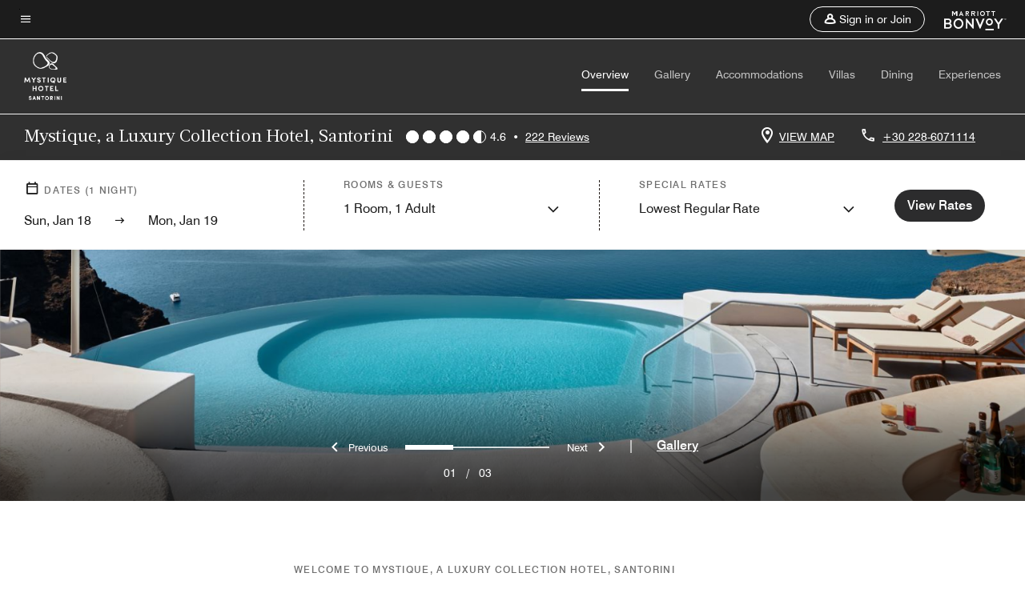

--- FILE ---
content_type: application/javascript;charset=utf-8
request_url: https://api.bazaarvoice.com/data/batch.json?passkey=canCX9lvC812oa4Y6HYf4gmWK5uszkZCKThrdtYkZqcYE&apiversion=5.5&displaycode=14883-en_us&resource.q0=products&filter.q0=id%3Aeq%3Ajtrml&stats.q0=reviews&filteredstats.q0=reviews&filter_reviews.q0=contentlocale%3Aeq%3Azh*%2Cen*%2Cfr*%2Cde*%2Cja*%2Cpt*%2Cru*%2Ces*%2Cen_US&filter_reviewcomments.q0=contentlocale%3Aeq%3Azh*%2Cen*%2Cfr*%2Cde*%2Cja*%2Cpt*%2Cru*%2Ces*%2Cen_US&resource.q1=reviews&filter.q1=isratingsonly%3Aeq%3Afalse&filter.q1=productid%3Aeq%3Ajtrml&filter.q1=contentlocale%3Aeq%3Azh*%2Cen*%2Cfr*%2Cde*%2Cja*%2Cpt*%2Cru*%2Ces*%2Cen_US&sort.q1=submissiontime%3Adesc&stats.q1=reviews&filteredstats.q1=reviews&include.q1=authors%2Cproducts%2Ccomments&filter_reviews.q1=contentlocale%3Aeq%3Azh*%2Cen*%2Cfr*%2Cde*%2Cja*%2Cpt*%2Cru*%2Ces*%2Cen_US&filter_reviewcomments.q1=contentlocale%3Aeq%3Azh*%2Cen*%2Cfr*%2Cde*%2Cja*%2Cpt*%2Cru*%2Ces*%2Cen_US&filter_comments.q1=contentlocale%3Aeq%3Azh*%2Cen*%2Cfr*%2Cde*%2Cja*%2Cpt*%2Cru*%2Ces*%2Cen_US&limit.q1=10&offset.q1=0&limit_comments.q1=3&callback=BV._internal.dataHandler0
body_size: 10197
content:
BV._internal.dataHandler0({"Errors":[],"BatchedResultsOrder":["q1","q0"],"HasErrors":false,"TotalRequests":2,"BatchedResults":{"q1":{"Id":"q1","Limit":10,"Offset":0,"TotalResults":222,"Locale":"en_US","Results":[{"Id":"368038145","CID":"8681d216-46c7-5c17-ae23-60a604051a31","SourceClient":"marriott-2","LastModeratedTime":"2025-11-01T20:15:37.000+00:00","LastModificationTime":"2025-11-01T20:15:37.000+00:00","ProductId":"JTRML","OriginalProductName":"Mystique, a Luxury Collection Hotel, Santorini","ContextDataValuesOrder":["RewardsLevel","TravelerType"],"AuthorId":"8b1759e658fb479e81eeae76de24a762b721d5c7f8a5442942fe3bf164cdd1de","ContentLocale":"en_US","IsFeatured":false,"TotalInappropriateFeedbackCount":0,"TotalClientResponseCount":0,"TotalCommentCount":0,"Rating":5,"SecondaryRatingsOrder":["Cleanliness","Dining","Location","Service","Amenities","Value"],"IsRatingsOnly":false,"TotalFeedbackCount":0,"TotalNegativeFeedbackCount":0,"TotalPositiveFeedbackCount":0,"ModerationStatus":"APPROVED","SubmissionId":"r114883-en_17620271QPoacT992T","SubmissionTime":"2025-11-01T19:59:44.000+00:00","ReviewText":"The staff is the best in the world - caring and respectful and responsive! Rooms are clean and unique. Food is fantastic! Overall an amazing resort and can\u2019t wait to visit again!","Title":"Spectacular views and Amazing Resort","UserNickname":"ESoctober2025","SecondaryRatings":{"Cleanliness":{"Value":5,"Id":"Cleanliness","MinLabel":null,"Label":null,"DisplayType":"NORMAL","ValueLabel":null,"MaxLabel":null,"ValueRange":5},"Value":{"Value":4,"Id":"Value","MinLabel":null,"Label":null,"DisplayType":"NORMAL","ValueLabel":null,"MaxLabel":null,"ValueRange":5},"Amenities":{"Value":5,"Id":"Amenities","MinLabel":null,"Label":null,"DisplayType":"NORMAL","ValueLabel":null,"MaxLabel":null,"ValueRange":5},"Service":{"Value":5,"Id":"Service","MinLabel":null,"Label":null,"DisplayType":"NORMAL","ValueLabel":null,"MaxLabel":null,"ValueRange":5},"Dining":{"Value":4,"Id":"Dining","MinLabel":null,"Label":null,"DisplayType":"NORMAL","ValueLabel":null,"MaxLabel":null,"ValueRange":5},"Location":{"Value":5,"Id":"Location","MinLabel":null,"Label":null,"DisplayType":"NORMAL","ValueLabel":null,"MaxLabel":null,"ValueRange":5}},"ContextDataValues":{"RewardsLevel":{"Value":"Gold","Id":"RewardsLevel"},"TravelerType":{"Value":"Family","Id":"TravelerType"}},"IsRecommended":null,"BadgesOrder":[],"CommentIds":[],"AdditionalFields":{},"CampaignId":null,"TagDimensions":{},"Cons":null,"AdditionalFieldsOrder":[],"TagDimensionsOrder":[],"Photos":[],"UserLocation":null,"Badges":{},"ProductRecommendationIds":[],"IsSyndicated":false,"RatingRange":5,"Helpfulness":null,"Videos":[],"Pros":null,"InappropriateFeedbackList":[],"ClientResponses":[]},{"Id":"367987144","CID":"00ed448d-3228-5d4e-b807-2e25b5e60ebb","SourceClient":"marriott-2","LastModeratedTime":"2025-11-01T14:47:04.000+00:00","LastModificationTime":"2025-11-01T14:47:04.000+00:00","ProductId":"JTRML","OriginalProductName":"Mystique, a Luxury Collection Hotel, Santorini","ContextDataValuesOrder":["RewardsLevel","TravelerType"],"AuthorId":"aacbdc8d5c3101a027b64258d166f0168c61d063968ebd76607d084344ea3244","ContentLocale":"fr_FR","IsFeatured":false,"TotalInappropriateFeedbackCount":0,"TotalClientResponseCount":0,"TotalCommentCount":0,"Rating":5,"SecondaryRatingsOrder":["Cleanliness","Dining","Location","Service","Amenities","Value"],"IsRatingsOnly":false,"TotalFeedbackCount":0,"TotalNegativeFeedbackCount":0,"TotalPositiveFeedbackCount":0,"ModerationStatus":"APPROVED","SubmissionId":"r114883-fr_17619588RtVCdrMBqz","SubmissionTime":"2025-11-01T01:01:35.000+00:00","ReviewText":"Prestations \u00E0 la hauteur de mes esp\u00E9rances, surclassement appropri\u00E9 et exp\u00E9rience originale malgr\u00E9 une m\u00E9t\u00E9o capricieuse. Seule d\u00E9ception, la fermeture du restaurant mais pour des raisons vraisemblablement climatiques. Mais le service sur la terrasse de la chambre le soir a largement compens\u00E9. Personnel tr\u00E8s agr\u00E9able. Superbe petit-d\u00E9jeuner avec vue exceptionnelle. Mention sp\u00E9ciale pour le jacuzzi au coucher du soleil.","Title":"Exp\u00E9rience excellente et originale","UserNickname":"Greg le Crocodile","SecondaryRatings":{"Cleanliness":{"Value":5,"Id":"Cleanliness","MinLabel":null,"Label":null,"DisplayType":"NORMAL","ValueLabel":null,"MaxLabel":null,"ValueRange":5},"Value":{"Value":5,"Id":"Value","MinLabel":null,"Label":null,"DisplayType":"NORMAL","ValueLabel":null,"MaxLabel":null,"ValueRange":5},"Amenities":{"Value":5,"Id":"Amenities","MinLabel":null,"Label":null,"DisplayType":"NORMAL","ValueLabel":null,"MaxLabel":null,"ValueRange":5},"Service":{"Value":4,"Id":"Service","MinLabel":null,"Label":null,"DisplayType":"NORMAL","ValueLabel":null,"MaxLabel":null,"ValueRange":5},"Dining":{"Value":5,"Id":"Dining","MinLabel":null,"Label":null,"DisplayType":"NORMAL","ValueLabel":null,"MaxLabel":null,"ValueRange":5},"Location":{"Value":5,"Id":"Location","MinLabel":null,"Label":null,"DisplayType":"NORMAL","ValueLabel":null,"MaxLabel":null,"ValueRange":5}},"ContextDataValues":{"RewardsLevel":{"Value":"Gold","Id":"RewardsLevel"},"TravelerType":{"Value":"Couple","Id":"TravelerType"}},"IsRecommended":null,"BadgesOrder":[],"CommentIds":[],"AdditionalFields":{},"CampaignId":null,"TagDimensions":{},"Cons":null,"AdditionalFieldsOrder":[],"TagDimensionsOrder":[],"Photos":[],"UserLocation":null,"Badges":{},"ProductRecommendationIds":[],"IsSyndicated":false,"RatingRange":5,"Helpfulness":null,"Videos":[],"Pros":null,"InappropriateFeedbackList":[],"ClientResponses":[]},{"Id":"365236153","CID":"6a2b85d8-de35-5b1f-acdf-baecab878416","SourceClient":"marriott-2","LastModeratedTime":"2025-10-26T00:45:48.000+00:00","LastModificationTime":"2025-10-26T00:45:48.000+00:00","ProductId":"JTRML","OriginalProductName":"Mystique, a Luxury Collection Hotel, Santorini","ContextDataValuesOrder":["RewardsLevel","TravelerType"],"AuthorId":"932fe08dd1aa949d46fb3ad0605ca34c4584b41233c06a21a0ad6ae07fabf1c9","ContentLocale":"ja_JP","IsFeatured":false,"TotalInappropriateFeedbackCount":0,"TotalClientResponseCount":0,"TotalCommentCount":1,"Rating":5,"SecondaryRatingsOrder":["Cleanliness","Dining","Location","Service","Amenities","Value"],"IsRatingsOnly":false,"TotalFeedbackCount":0,"TotalNegativeFeedbackCount":0,"TotalPositiveFeedbackCount":0,"ModerationStatus":"APPROVED","SubmissionId":"r114883-ja_17614377AD4VbKSKBW","SubmissionTime":"2025-10-26T00:16:27.000+00:00","ReviewText":"\u30B9\u30BF\u30C3\u30D5\u306E\u5BFE\u5FDC\u3068\u671D\u98DF\u304C\u7D20\u6674\u3089\u3057\u304B\u3063\u305F\u3067\u3059\u3002\u90E8\u5C4B\u304B\u3089\u306F\u30B5\u30F3\u30C8\u30EA\u30FC\u30CB\u306E\u4EE3\u8868\u7684\u306A\u98A8\u666F\u304C\u4E00\u671B\u3067\u304D\u3066\u5927\u6E80\u8DB3\u3067\u3057\u305F\u3002\n\u90E8\u5C4B\u306E\u7A7A\u8ABF\u304C\u4E00\u62EC\u7BA1\u7406\u3067\u3001\u591C\u306F\u5C11\u3057\u808C\u5BD2\u304F\u611F\u3058\u305F\u306E\u3067\u6696\u623F\u304C\u4F7F\u3048\u305F\u3089\u3001\u306A\u304A\u3088\u3057\u3067\u3057\u305F\u3002","Title":"\u5927\u6E80\u8DB3\u3067\u3059","UserNickname":"Rai","SecondaryRatings":{"Cleanliness":{"Value":4,"Id":"Cleanliness","MinLabel":null,"Label":null,"DisplayType":"NORMAL","ValueLabel":null,"MaxLabel":null,"ValueRange":5},"Value":{"Value":4,"Id":"Value","MinLabel":null,"Label":null,"DisplayType":"NORMAL","ValueLabel":null,"MaxLabel":null,"ValueRange":5},"Amenities":{"Value":5,"Id":"Amenities","MinLabel":null,"Label":null,"DisplayType":"NORMAL","ValueLabel":null,"MaxLabel":null,"ValueRange":5},"Service":{"Value":5,"Id":"Service","MinLabel":null,"Label":null,"DisplayType":"NORMAL","ValueLabel":null,"MaxLabel":null,"ValueRange":5},"Dining":{"Value":5,"Id":"Dining","MinLabel":null,"Label":null,"DisplayType":"NORMAL","ValueLabel":null,"MaxLabel":null,"ValueRange":5},"Location":{"Value":5,"Id":"Location","MinLabel":null,"Label":null,"DisplayType":"NORMAL","ValueLabel":null,"MaxLabel":null,"ValueRange":5}},"ContextDataValues":{"RewardsLevel":{"Value":"Platinum","Id":"RewardsLevel"},"TravelerType":{"Value":"Couple","Id":"TravelerType"}},"IsRecommended":null,"BadgesOrder":[],"CommentIds":["4722023"],"AdditionalFields":{},"CampaignId":null,"TagDimensions":{},"Cons":null,"AdditionalFieldsOrder":[],"TagDimensionsOrder":[],"Photos":[],"UserLocation":null,"Badges":{},"ProductRecommendationIds":[],"IsSyndicated":false,"RatingRange":5,"Helpfulness":null,"Videos":[],"Pros":null,"InappropriateFeedbackList":[],"ClientResponses":[]},{"Id":"363907694","CID":"062314d9-4931-57c6-8a07-6ea852f96506","SourceClient":"marriott-2","LastModeratedTime":"2025-10-22T15:32:23.000+00:00","LastModificationTime":"2025-10-22T15:32:23.000+00:00","ProductId":"JTRML","OriginalProductName":"Mystique, a Luxury Collection Hotel, Santorini","ContextDataValuesOrder":["RewardsLevel","TravelerType"],"AuthorId":"e1512faa15123ae9a362fa5818c9f6606edef7fc57ad0a0e4d72c933ca4754b9","ContentLocale":"en_US","IsFeatured":false,"TotalInappropriateFeedbackCount":0,"TotalClientResponseCount":0,"TotalCommentCount":1,"Rating":5,"SecondaryRatingsOrder":["Cleanliness","Dining","Location","Service","Amenities","Value"],"IsRatingsOnly":false,"TotalFeedbackCount":0,"TotalNegativeFeedbackCount":0,"TotalPositiveFeedbackCount":0,"ModerationStatus":"APPROVED","SubmissionId":"r114883-en_17611203TWSKKELWJU","SubmissionTime":"2025-10-22T08:06:23.000+00:00","ReviewText":"Our stay at Mystique Hotel, Santorini was impeccable \u2014 impressive at every point. The staff were exceptional, always there for your every need with warmth and professionalism. Set high above the breathtaking Caldera, the hotel offers one of the most alluring and unforgettable settings imaginable. Truly an outstanding experience from start to finish.","Title":"The sanctuary on the Caldera","UserNickname":"Mrs Nappin","SecondaryRatings":{"Cleanliness":{"Value":5,"Id":"Cleanliness","MinLabel":null,"Label":null,"DisplayType":"NORMAL","ValueLabel":null,"MaxLabel":null,"ValueRange":5},"Value":{"Value":4,"Id":"Value","MinLabel":null,"Label":null,"DisplayType":"NORMAL","ValueLabel":null,"MaxLabel":null,"ValueRange":5},"Amenities":{"Value":5,"Id":"Amenities","MinLabel":null,"Label":null,"DisplayType":"NORMAL","ValueLabel":null,"MaxLabel":null,"ValueRange":5},"Service":{"Value":5,"Id":"Service","MinLabel":null,"Label":null,"DisplayType":"NORMAL","ValueLabel":null,"MaxLabel":null,"ValueRange":5},"Dining":{"Value":5,"Id":"Dining","MinLabel":null,"Label":null,"DisplayType":"NORMAL","ValueLabel":null,"MaxLabel":null,"ValueRange":5},"Location":{"Value":5,"Id":"Location","MinLabel":null,"Label":null,"DisplayType":"NORMAL","ValueLabel":null,"MaxLabel":null,"ValueRange":5}},"ContextDataValues":{"RewardsLevel":{"Value":"Gold","Id":"RewardsLevel"},"TravelerType":{"Value":"Couple","Id":"TravelerType"}},"IsRecommended":null,"BadgesOrder":[],"CommentIds":["4722021"],"AdditionalFields":{},"CampaignId":null,"TagDimensions":{},"Cons":null,"AdditionalFieldsOrder":[],"TagDimensionsOrder":[],"Photos":[],"UserLocation":null,"Badges":{},"ProductRecommendationIds":[],"IsSyndicated":false,"RatingRange":5,"Helpfulness":null,"Videos":[],"Pros":null,"InappropriateFeedbackList":[],"ClientResponses":[]},{"Id":"362218749","CID":"42dafe14-710c-53da-a31c-0963192d90bc","SourceClient":"marriott-2","LastModeratedTime":"2025-10-16T22:31:45.000+00:00","LastModificationTime":"2025-10-16T22:31:45.000+00:00","ProductId":"JTRML","OriginalProductName":"Mystique, a Luxury Collection Hotel, Santorini","ContextDataValuesOrder":["RewardsLevel","TravelerType"],"AuthorId":"7e51dbe7654402486eeab95178bc810d68a77da90c57bafbc653900e2a724526","ContentLocale":"en_US","IsFeatured":false,"TotalInappropriateFeedbackCount":0,"TotalClientResponseCount":0,"TotalCommentCount":1,"Rating":5,"SecondaryRatingsOrder":["Cleanliness","Dining","Location","Service","Amenities","Value"],"IsRatingsOnly":false,"TotalFeedbackCount":0,"TotalNegativeFeedbackCount":0,"TotalPositiveFeedbackCount":0,"ModerationStatus":"APPROVED","SubmissionId":"r114883-en_17606521u5LMcZfPG7","SubmissionTime":"2025-10-16T22:01:45.000+00:00","ReviewText":"Mystique was an incredible place with amazing scenery yet the icing on the cake was the amazing staff. They were so kind and welcoming and went above and beyond. We would highly recommend.","Title":"Incredible Place","UserNickname":"Andy","SecondaryRatings":{"Cleanliness":{"Value":5,"Id":"Cleanliness","MinLabel":null,"Label":null,"DisplayType":"NORMAL","ValueLabel":null,"MaxLabel":null,"ValueRange":5},"Value":{"Value":4,"Id":"Value","MinLabel":null,"Label":null,"DisplayType":"NORMAL","ValueLabel":null,"MaxLabel":null,"ValueRange":5},"Amenities":{"Value":4,"Id":"Amenities","MinLabel":null,"Label":null,"DisplayType":"NORMAL","ValueLabel":null,"MaxLabel":null,"ValueRange":5},"Service":{"Value":5,"Id":"Service","MinLabel":null,"Label":null,"DisplayType":"NORMAL","ValueLabel":null,"MaxLabel":null,"ValueRange":5},"Dining":{"Value":5,"Id":"Dining","MinLabel":null,"Label":null,"DisplayType":"NORMAL","ValueLabel":null,"MaxLabel":null,"ValueRange":5},"Location":{"Value":5,"Id":"Location","MinLabel":null,"Label":null,"DisplayType":"NORMAL","ValueLabel":null,"MaxLabel":null,"ValueRange":5}},"ContextDataValues":{"RewardsLevel":{"Value":"Gold","Id":"RewardsLevel"},"TravelerType":{"Value":"Couple","Id":"TravelerType"}},"IsRecommended":null,"BadgesOrder":[],"CommentIds":["4722020"],"AdditionalFields":{},"CampaignId":null,"TagDimensions":{},"Cons":null,"AdditionalFieldsOrder":[],"TagDimensionsOrder":[],"Photos":[],"UserLocation":null,"Badges":{},"ProductRecommendationIds":[],"IsSyndicated":false,"RatingRange":5,"Helpfulness":null,"Videos":[],"Pros":null,"InappropriateFeedbackList":[],"ClientResponses":[]},{"Id":"362188485","CID":"b665f8c7-b12b-5f7d-bf36-e870c766f5de","SourceClient":"marriott-2","LastModeratedTime":"2025-10-16T18:19:08.000+00:00","LastModificationTime":"2025-10-16T18:19:08.000+00:00","ProductId":"JTRML","OriginalProductName":"Mystique, a Luxury Collection Hotel, Santorini","ContextDataValuesOrder":["RewardsLevel","TravelerType"],"AuthorId":"fd52d1fdc0af6458d07043d41c01da49db7ac5bee794356cd14fd20f80b3903c","ContentLocale":"en_US","IsFeatured":false,"TotalInappropriateFeedbackCount":0,"TotalClientResponseCount":0,"TotalCommentCount":1,"Rating":5,"SecondaryRatingsOrder":["Cleanliness","Dining","Location","Service","Amenities","Value"],"IsRatingsOnly":false,"TotalFeedbackCount":0,"TotalNegativeFeedbackCount":0,"TotalPositiveFeedbackCount":0,"ModerationStatus":"APPROVED","SubmissionId":"r114883-en_17606294oipt0fLlot","SubmissionTime":"2025-10-16T15:44:17.000+00:00","ReviewText":"The Mystique was an exceptional hotel in every aspect - service, food, accommodations and definitely the views. It's in a perfect location - about a 3 minute walk to Oia yet not in the middle of the crowds. The level of service was extraordinary. We felt like every single staff member cared about us and took the time to greet us and anticipate every possible need. Staying at this hotel was definitely one of the highlights of our trip to Santorini.","Title":"Magical stay","UserNickname":"Lauren B","SecondaryRatings":{"Cleanliness":{"Value":5,"Id":"Cleanliness","MinLabel":null,"Label":null,"DisplayType":"NORMAL","ValueLabel":null,"MaxLabel":null,"ValueRange":5},"Value":{"Value":4,"Id":"Value","MinLabel":null,"Label":null,"DisplayType":"NORMAL","ValueLabel":null,"MaxLabel":null,"ValueRange":5},"Amenities":{"Value":5,"Id":"Amenities","MinLabel":null,"Label":null,"DisplayType":"NORMAL","ValueLabel":null,"MaxLabel":null,"ValueRange":5},"Service":{"Value":5,"Id":"Service","MinLabel":null,"Label":null,"DisplayType":"NORMAL","ValueLabel":null,"MaxLabel":null,"ValueRange":5},"Dining":{"Value":5,"Id":"Dining","MinLabel":null,"Label":null,"DisplayType":"NORMAL","ValueLabel":null,"MaxLabel":null,"ValueRange":5},"Location":{"Value":5,"Id":"Location","MinLabel":null,"Label":null,"DisplayType":"NORMAL","ValueLabel":null,"MaxLabel":null,"ValueRange":5}},"ContextDataValues":{"RewardsLevel":{"Value":"Gold","Id":"RewardsLevel"},"TravelerType":{"Value":"Couple","Id":"TravelerType"}},"IsRecommended":null,"BadgesOrder":[],"CommentIds":["4722019"],"AdditionalFields":{},"CampaignId":null,"TagDimensions":{},"Cons":null,"AdditionalFieldsOrder":[],"TagDimensionsOrder":[],"Photos":[],"UserLocation":null,"Badges":{},"ProductRecommendationIds":[],"IsSyndicated":false,"RatingRange":5,"Helpfulness":null,"Videos":[],"Pros":null,"InappropriateFeedbackList":[],"ClientResponses":[]},{"Id":"361951037","CID":"8a60f13c-1a3a-5d18-a6b7-326589ec6824","SourceClient":"marriott-2","LastModeratedTime":"2025-10-15T01:31:58.000+00:00","LastModificationTime":"2025-10-15T01:31:58.000+00:00","ProductId":"JTRML","OriginalProductName":"Mystique, a Luxury Collection Hotel, Santorini","ContextDataValuesOrder":["RewardsLevel","TravelerType"],"AuthorId":"8a12f5a634436ce36b220c3ec6da644fee009b880b3152204213661b79dcd340","ContentLocale":"en_US","IsFeatured":false,"TotalInappropriateFeedbackCount":0,"TotalClientResponseCount":0,"TotalCommentCount":1,"Rating":5,"SecondaryRatingsOrder":["Cleanliness","Dining","Location","Service","Value"],"IsRatingsOnly":false,"TotalFeedbackCount":0,"TotalNegativeFeedbackCount":0,"TotalPositiveFeedbackCount":0,"ModerationStatus":"APPROVED","SubmissionId":"r114883-en_17604906uY7cLzdsgg","SubmissionTime":"2025-10-15T01:11:04.000+00:00","ReviewText":"The accommodations were unsurpassed with spectacular views   of the Caldera. My interactions primarily were with the staff members at morning breakfast. They were excellent: always served with a smile and a willingness to serve and please. I also had interaction with the concierge staff and they were always welcoming, eager to please as well. It was an unforgettable holiday tour, one we will always relish with fond memories. Obviously we hope to return someday. We  miss our morning breakfast over the beautiful Caldera and the outstanding food.  my compliments to the management for instilling  a wonderful culture of excellence.","Title":"Dream Holiday","UserNickname":"MLMJ","SecondaryRatings":{"Cleanliness":{"Value":5,"Id":"Cleanliness","MinLabel":null,"Label":null,"DisplayType":"NORMAL","ValueLabel":null,"MaxLabel":null,"ValueRange":5},"Value":{"Value":5,"Id":"Value","MinLabel":null,"Label":null,"DisplayType":"NORMAL","ValueLabel":null,"MaxLabel":null,"ValueRange":5},"Service":{"Value":5,"Id":"Service","MinLabel":null,"Label":null,"DisplayType":"NORMAL","ValueLabel":null,"MaxLabel":null,"ValueRange":5},"Dining":{"Value":5,"Id":"Dining","MinLabel":null,"Label":null,"DisplayType":"NORMAL","ValueLabel":null,"MaxLabel":null,"ValueRange":5},"Location":{"Value":5,"Id":"Location","MinLabel":null,"Label":null,"DisplayType":"NORMAL","ValueLabel":null,"MaxLabel":null,"ValueRange":5}},"ContextDataValues":{"RewardsLevel":{"Value":"Titanium","Id":"RewardsLevel"},"TravelerType":{"Value":"Couple","Id":"TravelerType"}},"IsRecommended":null,"BadgesOrder":[],"CommentIds":["4722018"],"AdditionalFields":{},"CampaignId":null,"TagDimensions":{},"Cons":null,"AdditionalFieldsOrder":[],"TagDimensionsOrder":[],"Photos":[],"UserLocation":null,"Badges":{},"ProductRecommendationIds":[],"IsSyndicated":false,"RatingRange":5,"Helpfulness":null,"Videos":[],"Pros":null,"InappropriateFeedbackList":[],"ClientResponses":[]},{"Id":"361899631","CID":"5c64325a-d98d-5115-bc8a-a154ab6e3bb5","SourceClient":"marriott-2","LastModeratedTime":"2025-10-14T08:45:21.000+00:00","LastModificationTime":"2025-10-14T08:45:21.000+00:00","ProductId":"JTRML","OriginalProductName":"Mystique, a Luxury Collection Hotel, Santorini","ContextDataValuesOrder":["RewardsLevel","TravelerType"],"AuthorId":"ed2cd973d915e3e512bf3c2c05666af10221b5f05ab6091fc41b48aec7c0dc8e","ContentLocale":"en_US","IsFeatured":false,"TotalInappropriateFeedbackCount":0,"TotalClientResponseCount":0,"TotalCommentCount":1,"Rating":5,"SecondaryRatingsOrder":["Cleanliness","Dining","Location","Service","Amenities","Value"],"IsRatingsOnly":false,"TotalFeedbackCount":0,"TotalNegativeFeedbackCount":0,"TotalPositiveFeedbackCount":0,"ModerationStatus":"APPROVED","SubmissionId":"r114883-en_17604304stb4dviH9h","SubmissionTime":"2025-10-14T08:27:21.000+00:00","ReviewText":"Nice view, excellent service","Title":"Wonderful hotel","UserNickname":"Liliya","SecondaryRatings":{"Cleanliness":{"Value":5,"Id":"Cleanliness","MinLabel":null,"Label":null,"DisplayType":"NORMAL","ValueLabel":null,"MaxLabel":null,"ValueRange":5},"Value":{"Value":5,"Id":"Value","MinLabel":null,"Label":null,"DisplayType":"NORMAL","ValueLabel":null,"MaxLabel":null,"ValueRange":5},"Amenities":{"Value":5,"Id":"Amenities","MinLabel":null,"Label":null,"DisplayType":"NORMAL","ValueLabel":null,"MaxLabel":null,"ValueRange":5},"Service":{"Value":5,"Id":"Service","MinLabel":null,"Label":null,"DisplayType":"NORMAL","ValueLabel":null,"MaxLabel":null,"ValueRange":5},"Dining":{"Value":5,"Id":"Dining","MinLabel":null,"Label":null,"DisplayType":"NORMAL","ValueLabel":null,"MaxLabel":null,"ValueRange":5},"Location":{"Value":5,"Id":"Location","MinLabel":null,"Label":null,"DisplayType":"NORMAL","ValueLabel":null,"MaxLabel":null,"ValueRange":5}},"ContextDataValues":{"RewardsLevel":{"Value":"Gold","Id":"RewardsLevel"},"TravelerType":{"Value":"Solo","Id":"TravelerType"}},"IsRecommended":null,"BadgesOrder":[],"CommentIds":["4722016"],"AdditionalFields":{},"CampaignId":null,"TagDimensions":{},"Cons":null,"AdditionalFieldsOrder":[],"TagDimensionsOrder":[],"Photos":[],"UserLocation":null,"Badges":{},"ProductRecommendationIds":[],"IsSyndicated":false,"RatingRange":5,"Helpfulness":null,"Videos":[],"Pros":null,"InappropriateFeedbackList":[],"ClientResponses":[]},{"Id":"361808201","CID":"8d5f1186-6e67-5465-93bd-4e507f9bdffa","SourceClient":"marriott-2","LastModeratedTime":"2025-10-13T11:47:06.000+00:00","LastModificationTime":"2025-10-13T11:47:06.000+00:00","ProductId":"JTRML","OriginalProductName":"Mystique, a Luxury Collection Hotel, Santorini","ContextDataValuesOrder":["RewardsLevel","TravelerType"],"AuthorId":"54a54d16670fd133a3d1ebc9e9cc6a1d2728a7bb490d2066a68ba027a596baf1","ContentLocale":"en_US","IsFeatured":false,"TotalInappropriateFeedbackCount":0,"TotalClientResponseCount":0,"TotalCommentCount":1,"Rating":3,"SecondaryRatingsOrder":["Cleanliness","Dining","Location","Service","Amenities","Value"],"IsRatingsOnly":false,"TotalFeedbackCount":0,"TotalNegativeFeedbackCount":0,"TotalPositiveFeedbackCount":0,"ModerationStatus":"APPROVED","SubmissionId":"r114883-en_17603549NAWiT4M6Et","SubmissionTime":"2025-10-13T11:29:08.000+00:00","ReviewText":"I love the property \u2014 it\u2019s truly amazing. However, I did expect a bit more attentiveness, especially from a five-star hotel. The staff at check-in were generally nice, and the initial welcome was pleasant, but I would have appreciated more information about things to do in Santorini, or at least a map.\n\nUnfortunately, one of the male staff members at the check-in counter was not approachable, friendly, or helpful. It\u2019s a pity to mention this, but several times when I was at the counter, his demeanor was not very welcoming.\n\nApart from that, the food and beverage options, as well as the valet service, were excellent and very convenient.","Title":"My Stay at Mystique","UserNickname":"Sirirat Markeo","SecondaryRatings":{"Cleanliness":{"Value":4,"Id":"Cleanliness","MinLabel":null,"Label":null,"DisplayType":"NORMAL","ValueLabel":null,"MaxLabel":null,"ValueRange":5},"Value":{"Value":3,"Id":"Value","MinLabel":null,"Label":null,"DisplayType":"NORMAL","ValueLabel":null,"MaxLabel":null,"ValueRange":5},"Amenities":{"Value":4,"Id":"Amenities","MinLabel":null,"Label":null,"DisplayType":"NORMAL","ValueLabel":null,"MaxLabel":null,"ValueRange":5},"Service":{"Value":4,"Id":"Service","MinLabel":null,"Label":null,"DisplayType":"NORMAL","ValueLabel":null,"MaxLabel":null,"ValueRange":5},"Dining":{"Value":4,"Id":"Dining","MinLabel":null,"Label":null,"DisplayType":"NORMAL","ValueLabel":null,"MaxLabel":null,"ValueRange":5},"Location":{"Value":5,"Id":"Location","MinLabel":null,"Label":null,"DisplayType":"NORMAL","ValueLabel":null,"MaxLabel":null,"ValueRange":5}},"ContextDataValues":{"RewardsLevel":{"Value":"Member","Id":"RewardsLevel"},"TravelerType":{"Value":"Solo","Id":"TravelerType"}},"IsRecommended":null,"BadgesOrder":[],"CommentIds":["4707234"],"AdditionalFields":{},"CampaignId":null,"TagDimensions":{},"Cons":null,"AdditionalFieldsOrder":[],"TagDimensionsOrder":[],"Photos":[],"UserLocation":null,"Badges":{},"ProductRecommendationIds":[],"IsSyndicated":false,"RatingRange":5,"Helpfulness":null,"Videos":[],"Pros":null,"InappropriateFeedbackList":[],"ClientResponses":[]},{"Id":"361704893","CID":"cdb442f5-72c6-5ec2-b91e-5505ae778772","SourceClient":"marriott-2","LastModeratedTime":"2025-10-11T13:31:47.000+00:00","LastModificationTime":"2025-10-11T13:31:47.000+00:00","ProductId":"JTRML","OriginalProductName":"Mystique, a Luxury Collection Hotel, Santorini","ContextDataValuesOrder":["RewardsLevel","TravelerType"],"AuthorId":"fde6fcd987c9d675c23eb1c3e48b366f73b088a63b0464522f495b06120ad4e9","ContentLocale":"en_US","IsFeatured":false,"TotalInappropriateFeedbackCount":0,"TotalClientResponseCount":0,"TotalCommentCount":1,"Rating":5,"SecondaryRatingsOrder":["Cleanliness","Dining","Location","Service","Amenities","Value"],"IsRatingsOnly":false,"TotalFeedbackCount":0,"TotalNegativeFeedbackCount":0,"TotalPositiveFeedbackCount":0,"ModerationStatus":"APPROVED","SubmissionId":"r114883-en_17601883P95WWVw4TA","SubmissionTime":"2025-10-11T13:12:46.000+00:00","ReviewText":"Mystique hotel is stunning. The location, the rooms, toiletries, service, food, the welcome gifts and extras along the way are outstanding. \nThe staff went out of their way to help repair my daughter\u2019s luggage when it arrived damaged from the airport. \nThey assisted us at every opportunity that presented itself.\nThe only comment I will make is about the access to the room. The hotel is built into the side of the caldera which, of course, is one of its beautiful features. However, along with that is the somewhat difficult path to the rooms. Our room was the equivalent of 8 floors of curved, rocky, somewhat steep stairs down. The trek up every time we wanted to leave was not something I looked forward to.  It was something I wish I had been aware of before arriving.","Title":"Beautiful Stay","UserNickname":"Dee5246","SecondaryRatings":{"Cleanliness":{"Value":5,"Id":"Cleanliness","MinLabel":null,"Label":null,"DisplayType":"NORMAL","ValueLabel":null,"MaxLabel":null,"ValueRange":5},"Value":{"Value":5,"Id":"Value","MinLabel":null,"Label":null,"DisplayType":"NORMAL","ValueLabel":null,"MaxLabel":null,"ValueRange":5},"Amenities":{"Value":5,"Id":"Amenities","MinLabel":null,"Label":null,"DisplayType":"NORMAL","ValueLabel":null,"MaxLabel":null,"ValueRange":5},"Service":{"Value":5,"Id":"Service","MinLabel":null,"Label":null,"DisplayType":"NORMAL","ValueLabel":null,"MaxLabel":null,"ValueRange":5},"Dining":{"Value":5,"Id":"Dining","MinLabel":null,"Label":null,"DisplayType":"NORMAL","ValueLabel":null,"MaxLabel":null,"ValueRange":5},"Location":{"Value":5,"Id":"Location","MinLabel":null,"Label":null,"DisplayType":"NORMAL","ValueLabel":null,"MaxLabel":null,"ValueRange":5}},"ContextDataValues":{"RewardsLevel":{"Value":"Member","Id":"RewardsLevel"},"TravelerType":{"Value":"Family","Id":"TravelerType"}},"IsRecommended":null,"BadgesOrder":[],"CommentIds":["4722015"],"AdditionalFields":{},"CampaignId":null,"TagDimensions":{},"Cons":null,"AdditionalFieldsOrder":[],"TagDimensionsOrder":[],"Photos":[],"UserLocation":null,"Badges":{},"ProductRecommendationIds":[],"IsSyndicated":false,"RatingRange":5,"Helpfulness":null,"Videos":[],"Pros":null,"InappropriateFeedbackList":[],"ClientResponses":[]}],"Includes":{"Products":{"JTRML":{"AttributesOrder":["AVAILABILITY"],"Attributes":{"AVAILABILITY":{"Id":"AVAILABILITY","Values":[{"Value":"True","Locale":null}]}},"Description":"Mystique is an exclusive hideaway in a natural world, that perfectly lends itself to wider exploration, offering guests a tantalizing insight into the captivating island of Santorini and its unique traditions, romance and wild beauty.","Name":"Mystique, a Luxury Collection Hotel, Santorini","Id":"JTRML","CategoryId":"BV_MISCELLANEOUS_CATEGORY","BrandExternalId":"3equsry4869fvn23gs1toyy7e","Brand":{"Id":"3equsry4869fvn23gs1toyy7e","Name":"Luxury Collection"},"Active":true,"ProductPageUrl":"https://www.marriott.com/en-us/hotels/jtrml-mystique-a-luxury-collection-hotel-santorini/overview","Disabled":false,"ModelNumbers":[],"EANs":[],"StoryIds":[],"QuestionIds":[],"ISBNs":[],"FamilyIds":[],"UPCs":[],"ManufacturerPartNumbers":[],"ReviewIds":[],"ImageUrl":null,"ReviewStatistics":{"AverageOverallRating":4.626126126126126,"RecommendedCount":30,"ContextDataDistributionOrder":["Age","RewardsLevel","TravelerType","RecommendFamilies","RecommendCouples","RecommendGroups","RecommendBusiness","RecommendLeisure","RecommendWeekend","RecommendSiteSeeing","RecommendRomantic","RecommendShopping","RecommendLocationAttractions","RecommendOutdoorActivities","RecommendBeach","RecommendPublicTransportation","RecommendBikeFriendly","RecommendMusicAndNightlife","RecommendOtherSpecify","RecommendNotRecommend"],"ContextDataDistribution":{"Age":{"Id":"Age","Values":[{"Count":1,"Value":"26to40"},{"Count":5,"Value":"40to60"},{"Count":2,"Value":"60orOver"}]},"RewardsLevel":{"Id":"RewardsLevel","Values":[{"Count":62,"Value":"Member"},{"Count":9,"Value":"Silver"},{"Count":60,"Value":"Gold"},{"Count":38,"Value":"Platinum"},{"Count":31,"Value":"Titanium"},{"Count":6,"Value":"Ambassador"},{"Count":14,"Value":"Non-Member"}]},"TravelerType":{"Id":"TravelerType","Values":[{"Count":13,"Value":"Solo"},{"Count":142,"Value":"Couple"},{"Count":37,"Value":"Family"},{"Count":3,"Value":"Group"}]},"RecommendFamilies":{"Id":"RecommendFamilies","Values":[{"Count":2,"Value":"Yes"},{"Count":6,"Value":"No"}]},"RecommendCouples":{"Id":"RecommendCouples","Values":[{"Count":7,"Value":"Yes"},{"Count":1,"Value":"No"}]},"RecommendGroups":{"Id":"RecommendGroups","Values":[{"Count":4,"Value":"Yes"},{"Count":4,"Value":"No"}]},"RecommendBusiness":{"Id":"RecommendBusiness","Values":[{"Count":8,"Value":"No"}]},"RecommendLeisure":{"Id":"RecommendLeisure","Values":[{"Count":6,"Value":"Yes"},{"Count":2,"Value":"No"}]},"RecommendWeekend":{"Id":"RecommendWeekend","Values":[{"Count":1,"Value":"Yes"},{"Count":7,"Value":"No"}]},"RecommendSiteSeeing":{"Id":"RecommendSiteSeeing","Values":[{"Count":4,"Value":"Yes"},{"Count":4,"Value":"No"}]},"RecommendRomantic":{"Id":"RecommendRomantic","Values":[{"Count":5,"Value":"Yes"},{"Count":3,"Value":"No"}]},"RecommendShopping":{"Id":"RecommendShopping","Values":[{"Count":2,"Value":"Yes"},{"Count":6,"Value":"No"}]},"RecommendLocationAttractions":{"Id":"RecommendLocationAttractions","Values":[{"Count":4,"Value":"Yes"},{"Count":4,"Value":"No"}]},"RecommendOutdoorActivities":{"Id":"RecommendOutdoorActivities","Values":[{"Count":3,"Value":"Yes"},{"Count":5,"Value":"No"}]},"RecommendBeach":{"Id":"RecommendBeach","Values":[{"Count":1,"Value":"Yes"},{"Count":7,"Value":"No"}]},"RecommendPublicTransportation":{"Id":"RecommendPublicTransportation","Values":[{"Count":8,"Value":"No"}]},"RecommendBikeFriendly":{"Id":"RecommendBikeFriendly","Values":[{"Count":8,"Value":"No"}]},"RecommendMusicAndNightlife":{"Id":"RecommendMusicAndNightlife","Values":[{"Count":8,"Value":"No"}]},"RecommendOtherSpecify":{"Id":"RecommendOtherSpecify","Values":[{"Count":8,"Value":"No"}]},"RecommendNotRecommend":{"Id":"RecommendNotRecommend","Values":[{"Count":1,"Value":"Yes"},{"Count":7,"Value":"No"}]}},"RatingDistribution":[{"RatingValue":5,"Count":181},{"RatingValue":4,"Count":18},{"RatingValue":3,"Count":12},{"RatingValue":1,"Count":8},{"RatingValue":2,"Count":3}],"SecondaryRatingsAveragesOrder":["Cleanliness","Dining","Location","Service","Amenities","Value"],"SecondaryRatingsAverages":{"Dining":{"Id":"Dining","AverageRating":4.545454545454546,"DisplayType":"NORMAL","MaxLabel":null,"ValueRange":5,"MinLabel":null},"Location":{"Id":"Location","AverageRating":4.776470588235294,"DisplayType":"NORMAL","MaxLabel":null,"ValueRange":5,"MinLabel":null},"Cleanliness":{"Id":"Cleanliness","AverageRating":4.651515151515151,"DisplayType":"NORMAL","MaxLabel":null,"ValueRange":5,"MinLabel":null},"Value":{"Id":"Value","AverageRating":4.146198830409356,"DisplayType":"NORMAL","MaxLabel":null,"ValueRange":5,"MinLabel":null},"Amenities":{"Id":"Amenities","AverageRating":4.5126903553299496,"DisplayType":"NORMAL","MaxLabel":null,"ValueRange":5,"MinLabel":null},"Service":{"Id":"Service","AverageRating":4.720812182741117,"DisplayType":"NORMAL","MaxLabel":null,"ValueRange":5,"MinLabel":null}},"NotHelpfulVoteCount":52,"NotRecommendedCount":5,"FirstSubmissionTime":"2011-10-22T03:53:59.000+00:00","LastSubmissionTime":"2025-11-01T19:59:44.000+00:00","TotalReviewCount":222,"HelpfulVoteCount":381,"RatingsOnlyReviewCount":0,"FeaturedReviewCount":0,"TagDistributionOrder":[],"OverallRatingRange":5,"TagDistribution":{}},"TotalReviewCount":222,"FilteredReviewStatistics":{"AverageOverallRating":4.626126126126126,"RecommendedCount":30,"ContextDataDistributionOrder":["Age","RewardsLevel","TravelerType","RecommendFamilies","RecommendCouples","RecommendGroups","RecommendBusiness","RecommendLeisure","RecommendWeekend","RecommendSiteSeeing","RecommendRomantic","RecommendShopping","RecommendLocationAttractions","RecommendOutdoorActivities","RecommendBeach","RecommendPublicTransportation","RecommendBikeFriendly","RecommendMusicAndNightlife","RecommendOtherSpecify","RecommendNotRecommend"],"ContextDataDistribution":{"Age":{"Id":"Age","Values":[{"Count":1,"Value":"26to40"},{"Count":5,"Value":"40to60"},{"Count":2,"Value":"60orOver"}]},"RewardsLevel":{"Id":"RewardsLevel","Values":[{"Count":62,"Value":"Member"},{"Count":9,"Value":"Silver"},{"Count":60,"Value":"Gold"},{"Count":38,"Value":"Platinum"},{"Count":31,"Value":"Titanium"},{"Count":6,"Value":"Ambassador"},{"Count":14,"Value":"Non-Member"}]},"TravelerType":{"Id":"TravelerType","Values":[{"Count":13,"Value":"Solo"},{"Count":142,"Value":"Couple"},{"Count":37,"Value":"Family"},{"Count":3,"Value":"Group"}]},"RecommendFamilies":{"Id":"RecommendFamilies","Values":[{"Count":2,"Value":"Yes"},{"Count":6,"Value":"No"}]},"RecommendCouples":{"Id":"RecommendCouples","Values":[{"Count":7,"Value":"Yes"},{"Count":1,"Value":"No"}]},"RecommendGroups":{"Id":"RecommendGroups","Values":[{"Count":4,"Value":"Yes"},{"Count":4,"Value":"No"}]},"RecommendBusiness":{"Id":"RecommendBusiness","Values":[{"Count":8,"Value":"No"}]},"RecommendLeisure":{"Id":"RecommendLeisure","Values":[{"Count":6,"Value":"Yes"},{"Count":2,"Value":"No"}]},"RecommendWeekend":{"Id":"RecommendWeekend","Values":[{"Count":1,"Value":"Yes"},{"Count":7,"Value":"No"}]},"RecommendSiteSeeing":{"Id":"RecommendSiteSeeing","Values":[{"Count":4,"Value":"Yes"},{"Count":4,"Value":"No"}]},"RecommendRomantic":{"Id":"RecommendRomantic","Values":[{"Count":5,"Value":"Yes"},{"Count":3,"Value":"No"}]},"RecommendShopping":{"Id":"RecommendShopping","Values":[{"Count":2,"Value":"Yes"},{"Count":6,"Value":"No"}]},"RecommendLocationAttractions":{"Id":"RecommendLocationAttractions","Values":[{"Count":4,"Value":"Yes"},{"Count":4,"Value":"No"}]},"RecommendOutdoorActivities":{"Id":"RecommendOutdoorActivities","Values":[{"Count":3,"Value":"Yes"},{"Count":5,"Value":"No"}]},"RecommendBeach":{"Id":"RecommendBeach","Values":[{"Count":1,"Value":"Yes"},{"Count":7,"Value":"No"}]},"RecommendPublicTransportation":{"Id":"RecommendPublicTransportation","Values":[{"Count":8,"Value":"No"}]},"RecommendBikeFriendly":{"Id":"RecommendBikeFriendly","Values":[{"Count":8,"Value":"No"}]},"RecommendMusicAndNightlife":{"Id":"RecommendMusicAndNightlife","Values":[{"Count":8,"Value":"No"}]},"RecommendOtherSpecify":{"Id":"RecommendOtherSpecify","Values":[{"Count":8,"Value":"No"}]},"RecommendNotRecommend":{"Id":"RecommendNotRecommend","Values":[{"Count":1,"Value":"Yes"},{"Count":7,"Value":"No"}]}},"RatingDistribution":[{"RatingValue":5,"Count":181},{"RatingValue":4,"Count":18},{"RatingValue":3,"Count":12},{"RatingValue":1,"Count":8},{"RatingValue":2,"Count":3}],"SecondaryRatingsAveragesOrder":["Cleanliness","Dining","Location","Service","Amenities","Value"],"SecondaryRatingsAverages":{"Dining":{"Id":"Dining","AverageRating":4.545454545454546,"DisplayType":"NORMAL","MaxLabel":null,"ValueRange":5,"MinLabel":null},"Location":{"Id":"Location","AverageRating":4.776470588235294,"DisplayType":"NORMAL","MaxLabel":null,"ValueRange":5,"MinLabel":null},"Cleanliness":{"Id":"Cleanliness","AverageRating":4.651515151515151,"DisplayType":"NORMAL","MaxLabel":null,"ValueRange":5,"MinLabel":null},"Value":{"Id":"Value","AverageRating":4.146198830409356,"DisplayType":"NORMAL","MaxLabel":null,"ValueRange":5,"MinLabel":null},"Amenities":{"Id":"Amenities","AverageRating":4.5126903553299496,"DisplayType":"NORMAL","MaxLabel":null,"ValueRange":5,"MinLabel":null},"Service":{"Id":"Service","AverageRating":4.720812182741117,"DisplayType":"NORMAL","MaxLabel":null,"ValueRange":5,"MinLabel":null}},"NotHelpfulVoteCount":52,"NotRecommendedCount":5,"FirstSubmissionTime":"2011-10-22T03:53:59.000+00:00","LastSubmissionTime":"2025-11-01T19:59:44.000+00:00","TotalReviewCount":222,"HelpfulVoteCount":381,"RatingsOnlyReviewCount":0,"FeaturedReviewCount":0,"TagDistributionOrder":[],"OverallRatingRange":5,"TagDistribution":{}}}},"Comments":{"4722021":{"Id":"4722021","CID":"36fcb999-0b7c-5a28-ba4a-c71eb343ef5b","SourceClient":"marriott-2","LastModeratedTime":"2025-10-26T13:00:22.000+00:00","LastModificationTime":"2025-10-26T13:00:22.000+00:00","ReviewId":"363907694","AuthorId":"skoly830GSSSocialProperty","ContentLocale":"en_US","IsFeatured":false,"TotalInappropriateFeedbackCount":0,"IPAddress":"199.102.178.100","TotalFeedbackCount":0,"TotalNegativeFeedbackCount":0,"TotalPositiveFeedbackCount":0,"ModerationStatus":"APPROVED","SubmissionId":"r114883-en_17614822YifY8dVGW3","SubmissionTime":"2025-10-26T12:37:48.000+00:00","CommentText":"Dear Mrs. Nappin,\n\nThank you thank you for your loyalty as well as for staying with us and for taking the time to share your wonderful feedback.\n\nWe are delighted to see how you enjoyed the efforts of our associates and you really felt the great level of service that we thrive to provide.\n\nRest assured that your lovely comments have already been shared and are gratefully received by all the team.\n\nReally hope to have the opportunity to personally welcome you back in the future.\n\nSincerely,\nSpiros Kolitas\nHotel Manager\nMystique, a Luxury Collection Hotel\nmanager@mystique.gr","UserNickname":"GSSSocialProperty","Photos":[],"BadgesOrder":[],"UserLocation":null,"IsSyndicated":false,"ProductRecommendationIds":[],"Title":null,"Badges":{},"InappropriateFeedbackList":[],"StoryId":null,"CampaignId":null,"Videos":[]},"4707234":{"Id":"4707234","CID":"7b2c385b-a885-5283-8683-955d73e4f780","SourceClient":"marriott-2","LastModeratedTime":"2025-10-13T15:31:06.000+00:00","LastModificationTime":"2025-10-13T15:31:06.000+00:00","ReviewId":"361808201","AuthorId":"skoly830GSSSocialProperty","ContentLocale":"en_US","IsFeatured":false,"TotalInappropriateFeedbackCount":0,"IPAddress":"199.102.178.100","TotalFeedbackCount":0,"TotalNegativeFeedbackCount":0,"TotalPositiveFeedbackCount":0,"ModerationStatus":"APPROVED","SubmissionId":"r114883-en_17603672CjfBmvvBT5","SubmissionTime":"2025-10-13T14:54:07.000+00:00","CommentText":"Dear Sirirat Markeo,\n\nThank you for taking the time to share your valuable feedback with us.\n\nI am glad that a mostly pleasant stay at our property.\n\nWe daily strive to provide our guests with the best possible service and I sincerely apologies that our team did not get to meet your expectations 100% at every point of your stay.\n\nBoth me personally and our team, will be more than glad to welcome you in the future and ensure that we improve your overall experience.\n\nSincerely,\n\nSpiros Kolitas\nHotel Manager\nMystique, a Luxury Collection Hotel\nmanager@mystique.gr","UserNickname":"GSSSocialProperty","Photos":[],"BadgesOrder":[],"UserLocation":null,"IsSyndicated":false,"ProductRecommendationIds":[],"Title":null,"Badges":{},"InappropriateFeedbackList":[],"StoryId":null,"CampaignId":null,"Videos":[]},"4722018":{"Id":"4722018","CID":"fba1812d-8c7e-594b-be20-ecdafa7a64fb","SourceClient":"marriott-2","LastModeratedTime":"2025-10-26T13:00:22.000+00:00","LastModificationTime":"2025-10-26T13:00:22.000+00:00","ReviewId":"361951037","AuthorId":"skoly830GSSSocialProperty","ContentLocale":"en_US","IsFeatured":false,"TotalInappropriateFeedbackCount":0,"IPAddress":"199.102.178.100","TotalFeedbackCount":0,"TotalNegativeFeedbackCount":0,"TotalPositiveFeedbackCount":0,"ModerationStatus":"APPROVED","SubmissionId":"r114883-en_176148215sbeAgMnt3","SubmissionTime":"2025-10-26T12:36:38.000+00:00","CommentText":"Dear MLMJ,\n\nThank you thank you for your loyalty as well as for staying with us and for taking the time to share your wonderful feedback.\n\nWe are delighted to see how you enjoyed the efforts of our associates and you really felt the great level of service that we thrive to provide.\n\nRest assured that your lovely comments have already been shared and are gratefully received by all the team.\n\nReally hope to have the opportunity to personally welcome you back in the future.\n\nSincerely,\nSpiros Kolitas\nHotel Manager\nMystique, a Luxury Collection Hotel\nmanager@mystique.gr","UserNickname":"GSSSocialProperty","Photos":[],"BadgesOrder":[],"UserLocation":null,"IsSyndicated":false,"ProductRecommendationIds":[],"Title":null,"Badges":{},"InappropriateFeedbackList":[],"StoryId":null,"CampaignId":null,"Videos":[]},"4722019":{"Id":"4722019","CID":"4497b881-1ede-558b-b1a5-26772fd957e9","SourceClient":"marriott-2","LastModeratedTime":"2025-10-26T13:00:22.000+00:00","LastModificationTime":"2025-10-26T13:00:22.000+00:00","ReviewId":"362188485","AuthorId":"skoly830GSSSocialProperty","ContentLocale":"en_US","IsFeatured":false,"TotalInappropriateFeedbackCount":0,"IPAddress":"199.102.178.100","TotalFeedbackCount":0,"TotalNegativeFeedbackCount":0,"TotalPositiveFeedbackCount":0,"ModerationStatus":"APPROVED","SubmissionId":"r114883-en_17614822gdAl4EK2Z1","SubmissionTime":"2025-10-26T12:37:02.000+00:00","CommentText":"Dear Lauren B,\n\nThank you thank you for your loyalty as well as for staying with us and for taking the time to share your wonderful feedback.\n\nWe are delighted to see how you enjoyed the efforts of our associates and you really felt the great level of service that we thrive to provide.\n\nRest assured that your lovely comments have already been shared and are gratefully received by all the team.\n\nReally hope to have the opportunity to personally welcome you back in the future.\n\nSincerely,\nSpiros Kolitas\nHotel Manager\nMystique, a Luxury Collection Hotel\nmanager@mystique.gr","UserNickname":"GSSSocialProperty","Photos":[],"BadgesOrder":[],"UserLocation":null,"IsSyndicated":false,"ProductRecommendationIds":[],"Title":null,"Badges":{},"InappropriateFeedbackList":[],"StoryId":null,"CampaignId":null,"Videos":[]},"4722016":{"Id":"4722016","CID":"046f06f6-7464-5cbb-9a3a-42171bdb8efe","SourceClient":"marriott-2","LastModeratedTime":"2025-10-26T13:00:22.000+00:00","LastModificationTime":"2025-10-26T13:00:22.000+00:00","ReviewId":"361899631","AuthorId":"skoly830GSSSocialProperty","ContentLocale":"en_US","IsFeatured":false,"TotalInappropriateFeedbackCount":0,"IPAddress":"199.102.178.100","TotalFeedbackCount":0,"TotalNegativeFeedbackCount":0,"TotalPositiveFeedbackCount":0,"ModerationStatus":"APPROVED","SubmissionId":"r114883-en_176148218KrWmAhW8f","SubmissionTime":"2025-10-26T12:36:04.000+00:00","CommentText":"Dear Liliya,\n\nThank you thank you for your loyalty as well as for staying with us and for taking the time to share your wonderful feedback.\n\nReally hope to have the opportunity to personally welcome you back in the future.\n\nSincerely,\nSpiros Kolitas\nHotel Manager\nMystique, a Luxury Collection Hotel\nmanager@mystique.gr","UserNickname":"GSSSocialProperty","Photos":[],"BadgesOrder":[],"UserLocation":null,"IsSyndicated":false,"ProductRecommendationIds":[],"Title":null,"Badges":{},"InappropriateFeedbackList":[],"StoryId":null,"CampaignId":null,"Videos":[]},"4722020":{"Id":"4722020","CID":"5c8b563e-b08b-5fa5-aba7-7e9b453acc9d","SourceClient":"marriott-2","LastModeratedTime":"2025-10-26T13:00:22.000+00:00","LastModificationTime":"2025-10-26T13:00:22.000+00:00","ReviewId":"362218749","AuthorId":"skoly830GSSSocialProperty","ContentLocale":"en_US","IsFeatured":false,"TotalInappropriateFeedbackCount":0,"IPAddress":"199.102.178.100","TotalFeedbackCount":0,"TotalNegativeFeedbackCount":0,"TotalPositiveFeedbackCount":0,"ModerationStatus":"APPROVED","SubmissionId":"r114883-en_17614822ytXWFxiq02","SubmissionTime":"2025-10-26T12:37:29.000+00:00","CommentText":"Dear Andy,\nThank you thank you for your loyalty as well as for staying with us and for taking the time to share your wonderful feedback.\n\nWe are delighted to see how you enjoyed the efforts of our associates and you really felt the great level of service that we thrive to provide.\n\nRest assured that your lovely comments have already been shared and are gratefully received by all the team.\n\nReally hope to have the opportunity to personally welcome you back in the future.\n\nSincerely,\nSpiros Kolitas\nHotel Manager\nMystique, a Luxury Collection Hotel\nmanager@mystique.gr","UserNickname":"GSSSocialProperty","Photos":[],"BadgesOrder":[],"UserLocation":null,"IsSyndicated":false,"ProductRecommendationIds":[],"Title":null,"Badges":{},"InappropriateFeedbackList":[],"StoryId":null,"CampaignId":null,"Videos":[]},"4722023":{"Id":"4722023","CID":"237a87af-8eec-5214-9d0c-3ceb7bd68541","SourceClient":"marriott-2","LastModeratedTime":"2025-10-26T13:00:22.000+00:00","LastModificationTime":"2025-10-26T13:00:22.000+00:00","ReviewId":"365236153","AuthorId":"skoly830GSSSocialProperty","ContentLocale":"en_US","IsFeatured":false,"TotalInappropriateFeedbackCount":0,"IPAddress":"199.102.178.100","TotalFeedbackCount":0,"TotalNegativeFeedbackCount":0,"TotalPositiveFeedbackCount":0,"ModerationStatus":"APPROVED","SubmissionId":"r114883-en_17614823diFD03ELHw","SubmissionTime":"2025-10-26T12:39:31.000+00:00","CommentText":"Dear Rai,\n\nThank you for choosing Mystique, a Luxury Collection Hotel for your stay in Santorini.\n\nWe appreciate for taking the time to share your feedback with us.\n\nReally hope to have the opportunity to personally welcome you back in the future.\n\nSincerely,\nSpiros Kolitas\nHotel Manager\nMystique, a Luxury Collection Hotel\nmanager@mystique.gr","UserNickname":"GSSSocialProperty","Photos":[],"BadgesOrder":[],"UserLocation":null,"IsSyndicated":false,"ProductRecommendationIds":[],"Title":null,"Badges":{},"InappropriateFeedbackList":[],"StoryId":null,"CampaignId":null,"Videos":[]},"4722015":{"Id":"4722015","CID":"3101aabf-aaea-5491-8e2f-532c18b534a5","SourceClient":"marriott-2","LastModeratedTime":"2025-10-26T13:46:44.000+00:00","LastModificationTime":"2025-10-26T13:46:44.000+00:00","ReviewId":"361704893","AuthorId":"skoly830GSSSocialProperty","ContentLocale":"en_US","IsFeatured":false,"TotalInappropriateFeedbackCount":0,"IPAddress":"199.102.178.100","TotalFeedbackCount":0,"TotalNegativeFeedbackCount":0,"TotalPositiveFeedbackCount":0,"ModerationStatus":"APPROVED","SubmissionId":"r114883-en_17614821C1nhpyqJVe","SubmissionTime":"2025-10-26T12:35:19.000+00:00","CommentText":"Dear Dee5246,\n\nThank you thank you for staying with us and for taking the time to share your wonderful feedback.\n\nWe are delighted to see how you enjoyed the efforts of our associates and you really felt the great level of service that we thrive to provide.\n\nRest assured that your lovely comments have already been shared and are gratefully received by all the team.\n\nReally hope to have the opportunity to personally welcome you back in the future.\n\nSincerely,\nSpiros Kolitas\nHotel Manager\nMystique, a Luxury Collection Hotel\nmanager@mystique.gr","UserNickname":"GSSSocialProperty","Photos":[],"BadgesOrder":[],"UserLocation":null,"IsSyndicated":false,"ProductRecommendationIds":[],"Title":null,"Badges":{},"InappropriateFeedbackList":[],"StoryId":null,"CampaignId":null,"Videos":[]}},"Authors":{"8b1759e658fb479e81eeae76de24a762b721d5c7f8a5442942fe3bf164cdd1de":{"Id":"8b1759e658fb479e81eeae76de24a762b721d5c7f8a5442942fe3bf164cdd1de","ContextDataValuesOrder":["RewardsLevel","TravelerType"],"ContributorRank":"NONE","UserNickname":"ESoctober2025","LastModeratedTime":"2025-11-01T21:45:35.000+00:00","ModerationStatus":"APPROVED","SubmissionTime":"2025-11-01T19:59:45.000+00:00","ThirdPartyIds":[],"ContextDataValues":{"RewardsLevel":{"Value":"Gold","Id":"RewardsLevel"},"TravelerType":{"Value":"Family","Id":"TravelerType"}},"Avatar":{},"SubmissionId":null,"Photos":[],"ReviewIds":[],"AnswerIds":[],"SecondaryRatingsOrder":[],"AdditionalFields":{},"Badges":{},"StoryIds":[],"QuestionIds":[],"AdditionalFieldsOrder":[],"CommentIds":[],"Location":null,"ProductRecommendationIds":[],"Videos":[],"BadgesOrder":[],"SecondaryRatings":{},"ReviewStatistics":{"RatingDistribution":[{"RatingValue":5,"Count":2}],"RatingsOnlyReviewCount":0,"FeaturedReviewCount":0,"NotHelpfulVoteCount":0,"AverageOverallRating":5.0,"HelpfulVoteCount":0,"FirstSubmissionTime":"2022-11-04T19:04:15.000+00:00","LastSubmissionTime":"2025-11-01T19:59:44.000+00:00","RecommendedCount":0,"NotRecommendedCount":0,"TotalReviewCount":2,"ContextDataDistribution":{},"ContextDataDistributionOrder":[],"SecondaryRatingsAveragesOrder":[],"TagDistributionOrder":[],"OverallRatingRange":5,"TagDistribution":{},"SecondaryRatingsAverages":{}},"TotalReviewCount":2,"FilteredReviewStatistics":{"RatingDistribution":[{"RatingValue":5,"Count":1}],"RatingsOnlyReviewCount":0,"FeaturedReviewCount":0,"NotHelpfulVoteCount":0,"AverageOverallRating":5.0,"HelpfulVoteCount":0,"FirstSubmissionTime":"2025-11-01T19:59:44.000+00:00","LastSubmissionTime":"2025-11-01T19:59:44.000+00:00","RecommendedCount":0,"NotRecommendedCount":0,"TotalReviewCount":1,"ContextDataDistribution":{},"ContextDataDistributionOrder":[],"SecondaryRatingsAveragesOrder":[],"TagDistributionOrder":[],"OverallRatingRange":5,"TagDistribution":{},"SecondaryRatingsAverages":{}}},"aacbdc8d5c3101a027b64258d166f0168c61d063968ebd76607d084344ea3244":{"Id":"aacbdc8d5c3101a027b64258d166f0168c61d063968ebd76607d084344ea3244","ContextDataValuesOrder":["RewardsLevel","TravelerType"],"ContributorRank":"NONE","UserNickname":"Greg le Crocodile","LastModeratedTime":"2025-11-01T16:31:34.000+00:00","ModerationStatus":"APPROVED","SubmissionTime":"2025-11-01T01:01:35.000+00:00","ThirdPartyIds":[],"ContextDataValues":{"RewardsLevel":{"Value":"Gold","Id":"RewardsLevel"},"TravelerType":{"Value":"Couple","Id":"TravelerType"}},"Avatar":{},"SubmissionId":null,"Photos":[],"ReviewIds":[],"AnswerIds":[],"SecondaryRatingsOrder":[],"AdditionalFields":{},"Badges":{},"StoryIds":[],"QuestionIds":[],"AdditionalFieldsOrder":[],"CommentIds":[],"Location":null,"ProductRecommendationIds":[],"Videos":[],"BadgesOrder":[],"SecondaryRatings":{},"ReviewStatistics":{"FirstSubmissionTime":"2025-04-23T22:33:54.000+00:00","LastSubmissionTime":"2025-11-01T01:01:35.000+00:00","FeaturedReviewCount":0,"NotHelpfulVoteCount":0,"RatingsOnlyReviewCount":0,"TotalReviewCount":2,"RatingDistribution":[{"RatingValue":5,"Count":2}],"HelpfulVoteCount":0,"AverageOverallRating":5.0,"NotRecommendedCount":0,"RecommendedCount":0,"ContextDataDistribution":{},"ContextDataDistributionOrder":[],"SecondaryRatingsAveragesOrder":[],"TagDistributionOrder":[],"OverallRatingRange":5,"TagDistribution":{},"SecondaryRatingsAverages":{}},"TotalReviewCount":2,"FilteredReviewStatistics":{"FirstSubmissionTime":"2025-11-01T01:01:35.000+00:00","LastSubmissionTime":"2025-11-01T01:01:35.000+00:00","FeaturedReviewCount":0,"NotHelpfulVoteCount":0,"RatingsOnlyReviewCount":0,"TotalReviewCount":1,"RatingDistribution":[{"RatingValue":5,"Count":1}],"HelpfulVoteCount":0,"AverageOverallRating":5.0,"NotRecommendedCount":0,"RecommendedCount":0,"ContextDataDistribution":{},"ContextDataDistributionOrder":[],"SecondaryRatingsAveragesOrder":[],"TagDistributionOrder":[],"OverallRatingRange":5,"TagDistribution":{},"SecondaryRatingsAverages":{}}},"932fe08dd1aa949d46fb3ad0605ca34c4584b41233c06a21a0ad6ae07fabf1c9":{"Id":"932fe08dd1aa949d46fb3ad0605ca34c4584b41233c06a21a0ad6ae07fabf1c9","ContextDataValuesOrder":["RewardsLevel","TravelerType"],"ContributorRank":"NONE","UserNickname":"Rai","LastModeratedTime":"2025-10-26T02:00:22.000+00:00","ModerationStatus":"APPROVED","SubmissionTime":"2025-10-26T00:16:28.000+00:00","ThirdPartyIds":[],"ContextDataValues":{"RewardsLevel":{"Value":"Platinum","Id":"RewardsLevel"},"TravelerType":{"Value":"Couple","Id":"TravelerType"}},"Avatar":{},"SubmissionId":null,"Photos":[],"ReviewIds":[],"AnswerIds":[],"SecondaryRatingsOrder":[],"AdditionalFields":{},"Badges":{},"StoryIds":[],"QuestionIds":[],"AdditionalFieldsOrder":[],"CommentIds":[],"Location":null,"ProductRecommendationIds":[],"Videos":[],"BadgesOrder":[],"SecondaryRatings":{},"ReviewStatistics":{"FirstSubmissionTime":"2025-10-26T00:16:27.000+00:00","LastSubmissionTime":"2025-10-26T00:16:27.000+00:00","RatingsOnlyReviewCount":0,"HelpfulVoteCount":0,"FeaturedReviewCount":0,"NotHelpfulVoteCount":0,"AverageOverallRating":5.0,"TotalReviewCount":1,"RatingDistribution":[{"RatingValue":5,"Count":1}],"RecommendedCount":0,"NotRecommendedCount":0,"ContextDataDistribution":{},"ContextDataDistributionOrder":[],"SecondaryRatingsAveragesOrder":[],"TagDistributionOrder":[],"OverallRatingRange":5,"TagDistribution":{},"SecondaryRatingsAverages":{}},"TotalReviewCount":1,"FilteredReviewStatistics":{"FirstSubmissionTime":"2025-10-26T00:16:27.000+00:00","LastSubmissionTime":"2025-10-26T00:16:27.000+00:00","RatingsOnlyReviewCount":0,"HelpfulVoteCount":0,"FeaturedReviewCount":0,"NotHelpfulVoteCount":0,"AverageOverallRating":5.0,"TotalReviewCount":1,"RatingDistribution":[{"RatingValue":5,"Count":1}],"RecommendedCount":0,"NotRecommendedCount":0,"ContextDataDistribution":{},"ContextDataDistributionOrder":[],"SecondaryRatingsAveragesOrder":[],"TagDistributionOrder":[],"OverallRatingRange":5,"TagDistribution":{},"SecondaryRatingsAverages":{}}},"e1512faa15123ae9a362fa5818c9f6606edef7fc57ad0a0e4d72c933ca4754b9":{"Id":"e1512faa15123ae9a362fa5818c9f6606edef7fc57ad0a0e4d72c933ca4754b9","ContextDataValuesOrder":["RewardsLevel","TravelerType"],"ContributorRank":"NONE","UserNickname":"Mrs Nappin","LastModeratedTime":"2025-10-22T09:45:30.000+00:00","ModerationStatus":"APPROVED","SubmissionTime":"2025-10-22T08:06:23.000+00:00","ThirdPartyIds":[],"ContextDataValues":{"RewardsLevel":{"Value":"Gold","Id":"RewardsLevel"},"TravelerType":{"Value":"Couple","Id":"TravelerType"}},"Avatar":{},"SubmissionId":null,"Photos":[],"ReviewIds":[],"AnswerIds":[],"SecondaryRatingsOrder":[],"AdditionalFields":{},"Badges":{},"StoryIds":[],"QuestionIds":[],"AdditionalFieldsOrder":[],"CommentIds":[],"Location":null,"ProductRecommendationIds":[],"Videos":[],"BadgesOrder":[],"SecondaryRatings":{},"ReviewStatistics":{"FeaturedReviewCount":0,"HelpfulVoteCount":0,"RatingDistribution":[{"RatingValue":5,"Count":1}],"TotalReviewCount":1,"AverageOverallRating":5.0,"NotHelpfulVoteCount":0,"RatingsOnlyReviewCount":0,"RecommendedCount":0,"FirstSubmissionTime":"2025-10-22T08:06:23.000+00:00","LastSubmissionTime":"2025-10-22T08:06:23.000+00:00","NotRecommendedCount":0,"ContextDataDistribution":{},"ContextDataDistributionOrder":[],"SecondaryRatingsAveragesOrder":[],"TagDistributionOrder":[],"OverallRatingRange":5,"TagDistribution":{},"SecondaryRatingsAverages":{}},"TotalReviewCount":1,"FilteredReviewStatistics":{"FeaturedReviewCount":0,"HelpfulVoteCount":0,"RatingDistribution":[{"RatingValue":5,"Count":1}],"TotalReviewCount":1,"AverageOverallRating":5.0,"NotHelpfulVoteCount":0,"RatingsOnlyReviewCount":0,"RecommendedCount":0,"FirstSubmissionTime":"2025-10-22T08:06:23.000+00:00","LastSubmissionTime":"2025-10-22T08:06:23.000+00:00","NotRecommendedCount":0,"ContextDataDistribution":{},"ContextDataDistributionOrder":[],"SecondaryRatingsAveragesOrder":[],"TagDistributionOrder":[],"OverallRatingRange":5,"TagDistribution":{},"SecondaryRatingsAverages":{}}},"7e51dbe7654402486eeab95178bc810d68a77da90c57bafbc653900e2a724526":{"Id":"7e51dbe7654402486eeab95178bc810d68a77da90c57bafbc653900e2a724526","ContextDataValuesOrder":["RewardsLevel","TravelerType"],"ContributorRank":"NONE","UserNickname":"Andy","LastModeratedTime":"2025-10-16T23:31:38.000+00:00","ModerationStatus":"APPROVED","SubmissionTime":"2025-10-16T22:01:46.000+00:00","ThirdPartyIds":[],"ContextDataValues":{"RewardsLevel":{"Value":"Gold","Id":"RewardsLevel"},"TravelerType":{"Value":"Couple","Id":"TravelerType"}},"Avatar":{},"SubmissionId":null,"Photos":[],"ReviewIds":[],"AnswerIds":[],"SecondaryRatingsOrder":[],"AdditionalFields":{},"Badges":{},"StoryIds":[],"QuestionIds":[],"AdditionalFieldsOrder":[],"CommentIds":[],"Location":null,"ProductRecommendationIds":[],"Videos":[],"BadgesOrder":[],"SecondaryRatings":{},"ReviewStatistics":{"NotRecommendedCount":0,"NotHelpfulVoteCount":0,"RatingsOnlyReviewCount":0,"RatingDistribution":[{"RatingValue":5,"Count":1}],"FirstSubmissionTime":"2025-10-16T22:01:45.000+00:00","LastSubmissionTime":"2025-10-16T22:01:45.000+00:00","RecommendedCount":0,"HelpfulVoteCount":0,"TotalReviewCount":1,"AverageOverallRating":5.0,"FeaturedReviewCount":0,"ContextDataDistribution":{},"ContextDataDistributionOrder":[],"SecondaryRatingsAveragesOrder":[],"TagDistributionOrder":[],"OverallRatingRange":5,"TagDistribution":{},"SecondaryRatingsAverages":{}},"TotalReviewCount":1,"FilteredReviewStatistics":{"NotRecommendedCount":0,"NotHelpfulVoteCount":0,"RatingsOnlyReviewCount":0,"RatingDistribution":[{"RatingValue":5,"Count":1}],"FirstSubmissionTime":"2025-10-16T22:01:45.000+00:00","LastSubmissionTime":"2025-10-16T22:01:45.000+00:00","RecommendedCount":0,"HelpfulVoteCount":0,"TotalReviewCount":1,"AverageOverallRating":5.0,"FeaturedReviewCount":0,"ContextDataDistribution":{},"ContextDataDistributionOrder":[],"SecondaryRatingsAveragesOrder":[],"TagDistributionOrder":[],"OverallRatingRange":5,"TagDistribution":{},"SecondaryRatingsAverages":{}}},"fd52d1fdc0af6458d07043d41c01da49db7ac5bee794356cd14fd20f80b3903c":{"Id":"fd52d1fdc0af6458d07043d41c01da49db7ac5bee794356cd14fd20f80b3903c","ContextDataValuesOrder":["RewardsLevel","TravelerType"],"ContributorRank":"NONE","UserNickname":"Lauren B","LastModeratedTime":"2025-10-16T18:19:12.000+00:00","ModerationStatus":"APPROVED","SubmissionTime":"2025-10-16T15:44:17.000+00:00","ThirdPartyIds":[],"ContextDataValues":{"RewardsLevel":{"Value":"Gold","Id":"RewardsLevel"},"TravelerType":{"Value":"Couple","Id":"TravelerType"}},"Avatar":{},"SubmissionId":null,"Photos":[],"ReviewIds":[],"AnswerIds":[],"SecondaryRatingsOrder":[],"AdditionalFields":{},"Badges":{},"StoryIds":[],"QuestionIds":[],"AdditionalFieldsOrder":[],"CommentIds":[],"Location":null,"ProductRecommendationIds":[],"Videos":[],"BadgesOrder":[],"SecondaryRatings":{},"ReviewStatistics":{"FeaturedReviewCount":0,"HelpfulVoteCount":0,"TotalReviewCount":3,"RatingsOnlyReviewCount":0,"FirstSubmissionTime":"2023-02-22T21:09:27.000+00:00","LastSubmissionTime":"2025-10-16T15:44:17.000+00:00","AverageOverallRating":4.333333333333333,"RecommendedCount":0,"RatingDistribution":[{"RatingValue":5,"Count":2},{"RatingValue":3,"Count":1}],"NotHelpfulVoteCount":0,"NotRecommendedCount":0,"ContextDataDistribution":{},"ContextDataDistributionOrder":[],"SecondaryRatingsAveragesOrder":[],"TagDistributionOrder":[],"OverallRatingRange":5,"TagDistribution":{},"SecondaryRatingsAverages":{}},"TotalReviewCount":3,"FilteredReviewStatistics":{"FeaturedReviewCount":0,"HelpfulVoteCount":0,"TotalReviewCount":1,"RatingsOnlyReviewCount":0,"FirstSubmissionTime":"2025-10-16T15:44:17.000+00:00","LastSubmissionTime":"2025-10-16T15:44:17.000+00:00","AverageOverallRating":5.0,"RecommendedCount":0,"RatingDistribution":[{"RatingValue":5,"Count":1}],"NotHelpfulVoteCount":0,"NotRecommendedCount":0,"ContextDataDistribution":{},"ContextDataDistributionOrder":[],"SecondaryRatingsAveragesOrder":[],"TagDistributionOrder":[],"OverallRatingRange":5,"TagDistribution":{},"SecondaryRatingsAverages":{}}},"8a12f5a634436ce36b220c3ec6da644fee009b880b3152204213661b79dcd340":{"Id":"8a12f5a634436ce36b220c3ec6da644fee009b880b3152204213661b79dcd340","ContextDataValuesOrder":["RewardsLevel","TravelerType"],"ContributorRank":"NONE","UserNickname":"MLMJ","LastModeratedTime":"2025-10-15T02:45:55.000+00:00","ModerationStatus":"APPROVED","SubmissionTime":"2025-10-15T01:11:04.000+00:00","ThirdPartyIds":[],"ContextDataValues":{"RewardsLevel":{"Value":"Titanium","Id":"RewardsLevel"},"TravelerType":{"Value":"Couple","Id":"TravelerType"}},"Avatar":{},"SubmissionId":null,"Photos":[],"ReviewIds":[],"AnswerIds":[],"SecondaryRatingsOrder":[],"AdditionalFields":{},"Badges":{},"StoryIds":[],"QuestionIds":[],"AdditionalFieldsOrder":[],"CommentIds":[],"Location":null,"ProductRecommendationIds":[],"Videos":[],"BadgesOrder":[],"SecondaryRatings":{},"ReviewStatistics":{"NotHelpfulVoteCount":0,"RatingDistribution":[{"RatingValue":5,"Count":1}],"RecommendedCount":0,"FeaturedReviewCount":0,"RatingsOnlyReviewCount":0,"NotRecommendedCount":0,"TotalReviewCount":1,"HelpfulVoteCount":0,"AverageOverallRating":5.0,"FirstSubmissionTime":"2025-10-15T01:11:04.000+00:00","LastSubmissionTime":"2025-10-15T01:11:04.000+00:00","ContextDataDistribution":{},"ContextDataDistributionOrder":[],"SecondaryRatingsAveragesOrder":[],"TagDistributionOrder":[],"OverallRatingRange":5,"TagDistribution":{},"SecondaryRatingsAverages":{}},"TotalReviewCount":1,"FilteredReviewStatistics":{"NotHelpfulVoteCount":0,"RatingDistribution":[{"RatingValue":5,"Count":1}],"RecommendedCount":0,"FeaturedReviewCount":0,"RatingsOnlyReviewCount":0,"NotRecommendedCount":0,"TotalReviewCount":1,"HelpfulVoteCount":0,"AverageOverallRating":5.0,"FirstSubmissionTime":"2025-10-15T01:11:04.000+00:00","LastSubmissionTime":"2025-10-15T01:11:04.000+00:00","ContextDataDistribution":{},"ContextDataDistributionOrder":[],"SecondaryRatingsAveragesOrder":[],"TagDistributionOrder":[],"OverallRatingRange":5,"TagDistribution":{},"SecondaryRatingsAverages":{}}},"ed2cd973d915e3e512bf3c2c05666af10221b5f05ab6091fc41b48aec7c0dc8e":{"Id":"ed2cd973d915e3e512bf3c2c05666af10221b5f05ab6091fc41b48aec7c0dc8e","ContextDataValuesOrder":["RewardsLevel","TravelerType"],"ContributorRank":"NONE","UserNickname":"Liliya","LastModeratedTime":"2025-10-14T08:45:21.000+00:00","ModerationStatus":"APPROVED","SubmissionTime":"2025-10-14T08:27:21.000+00:00","ThirdPartyIds":[],"ContextDataValues":{"RewardsLevel":{"Value":"Gold","Id":"RewardsLevel"},"TravelerType":{"Value":"Solo","Id":"TravelerType"}},"Avatar":{},"SubmissionId":null,"Photos":[],"ReviewIds":[],"AnswerIds":[],"SecondaryRatingsOrder":[],"AdditionalFields":{},"Badges":{},"StoryIds":[],"QuestionIds":[],"AdditionalFieldsOrder":[],"CommentIds":[],"Location":null,"ProductRecommendationIds":[],"Videos":[],"BadgesOrder":[],"SecondaryRatings":{},"ReviewStatistics":{"HelpfulVoteCount":0,"NotRecommendedCount":0,"AverageOverallRating":3.0,"NotHelpfulVoteCount":0,"FirstSubmissionTime":"2024-07-14T12:53:16.000+00:00","LastSubmissionTime":"2025-10-14T08:27:21.000+00:00","TotalReviewCount":2,"FeaturedReviewCount":0,"RatingDistribution":[{"RatingValue":1,"Count":1},{"RatingValue":5,"Count":1}],"RecommendedCount":0,"RatingsOnlyReviewCount":0,"ContextDataDistribution":{},"ContextDataDistributionOrder":[],"SecondaryRatingsAveragesOrder":[],"TagDistributionOrder":[],"OverallRatingRange":5,"TagDistribution":{},"SecondaryRatingsAverages":{}},"TotalReviewCount":2,"FilteredReviewStatistics":{"HelpfulVoteCount":0,"NotRecommendedCount":0,"AverageOverallRating":5.0,"NotHelpfulVoteCount":0,"FirstSubmissionTime":"2025-10-14T08:27:21.000+00:00","LastSubmissionTime":"2025-10-14T08:27:21.000+00:00","TotalReviewCount":1,"FeaturedReviewCount":0,"RatingDistribution":[{"RatingValue":5,"Count":1}],"RecommendedCount":0,"RatingsOnlyReviewCount":0,"ContextDataDistribution":{},"ContextDataDistributionOrder":[],"SecondaryRatingsAveragesOrder":[],"TagDistributionOrder":[],"OverallRatingRange":5,"TagDistribution":{},"SecondaryRatingsAverages":{}}},"54a54d16670fd133a3d1ebc9e9cc6a1d2728a7bb490d2066a68ba027a596baf1":{"Id":"54a54d16670fd133a3d1ebc9e9cc6a1d2728a7bb490d2066a68ba027a596baf1","ContributorRank":"NONE","UserNickname":"Sirirat Markeo","LastModeratedTime":"2025-10-13T11:47:07.000+00:00","ModerationStatus":"APPROVED","SubmissionTime":"2025-10-13T11:29:08.000+00:00","ThirdPartyIds":[],"Avatar":{},"SubmissionId":null,"Photos":[],"ReviewIds":[],"ContextDataValues":{},"AnswerIds":[],"SecondaryRatingsOrder":[],"AdditionalFields":{},"Badges":{},"StoryIds":[],"QuestionIds":[],"AdditionalFieldsOrder":[],"CommentIds":[],"ContextDataValuesOrder":[],"Location":null,"ProductRecommendationIds":[],"Videos":[],"BadgesOrder":[],"SecondaryRatings":{},"ReviewStatistics":{"RecommendedCount":0,"NotHelpfulVoteCount":0,"RatingDistribution":[{"RatingValue":3,"Count":1}],"FeaturedReviewCount":0,"HelpfulVoteCount":0,"FirstSubmissionTime":"2025-10-13T11:29:08.000+00:00","LastSubmissionTime":"2025-10-13T11:29:08.000+00:00","AverageOverallRating":3.0,"RatingsOnlyReviewCount":0,"TotalReviewCount":1,"NotRecommendedCount":0,"ContextDataDistribution":{},"ContextDataDistributionOrder":[],"SecondaryRatingsAveragesOrder":[],"TagDistributionOrder":[],"OverallRatingRange":5,"TagDistribution":{},"SecondaryRatingsAverages":{}},"TotalReviewCount":1,"FilteredReviewStatistics":{"RecommendedCount":0,"NotHelpfulVoteCount":0,"RatingDistribution":[{"RatingValue":3,"Count":1}],"FeaturedReviewCount":0,"HelpfulVoteCount":0,"FirstSubmissionTime":"2025-10-13T11:29:08.000+00:00","LastSubmissionTime":"2025-10-13T11:29:08.000+00:00","AverageOverallRating":3.0,"RatingsOnlyReviewCount":0,"TotalReviewCount":1,"NotRecommendedCount":0,"ContextDataDistribution":{},"ContextDataDistributionOrder":[],"SecondaryRatingsAveragesOrder":[],"TagDistributionOrder":[],"OverallRatingRange":5,"TagDistribution":{},"SecondaryRatingsAverages":{}}},"fde6fcd987c9d675c23eb1c3e48b366f73b088a63b0464522f495b06120ad4e9":{"Id":"fde6fcd987c9d675c23eb1c3e48b366f73b088a63b0464522f495b06120ad4e9","ContextDataValuesOrder":["RewardsLevel","TravelerType"],"ContributorRank":"NONE","UserNickname":"Dee5246","LastModeratedTime":"2025-10-11T15:00:54.000+00:00","ModerationStatus":"APPROVED","SubmissionTime":"2025-10-11T13:12:46.000+00:00","ThirdPartyIds":[],"ContextDataValues":{"RewardsLevel":{"Value":"Member","Id":"RewardsLevel"},"TravelerType":{"Value":"Family","Id":"TravelerType"}},"Avatar":{},"SubmissionId":null,"Photos":[],"ReviewIds":[],"AnswerIds":[],"SecondaryRatingsOrder":[],"AdditionalFields":{},"Badges":{},"StoryIds":[],"QuestionIds":[],"AdditionalFieldsOrder":[],"CommentIds":[],"Location":null,"ProductRecommendationIds":[],"Videos":[],"BadgesOrder":[],"SecondaryRatings":{},"ReviewStatistics":{"FeaturedReviewCount":0,"FirstSubmissionTime":"2025-10-11T13:12:46.000+00:00","LastSubmissionTime":"2025-10-11T13:12:46.000+00:00","AverageOverallRating":5.0,"RecommendedCount":0,"TotalReviewCount":1,"RatingDistribution":[{"RatingValue":5,"Count":1}],"NotHelpfulVoteCount":0,"NotRecommendedCount":0,"HelpfulVoteCount":0,"RatingsOnlyReviewCount":0,"ContextDataDistribution":{},"ContextDataDistributionOrder":[],"SecondaryRatingsAveragesOrder":[],"TagDistributionOrder":[],"OverallRatingRange":5,"TagDistribution":{},"SecondaryRatingsAverages":{}},"TotalReviewCount":1,"FilteredReviewStatistics":{"FeaturedReviewCount":0,"FirstSubmissionTime":"2025-10-11T13:12:46.000+00:00","LastSubmissionTime":"2025-10-11T13:12:46.000+00:00","AverageOverallRating":5.0,"RecommendedCount":0,"TotalReviewCount":1,"RatingDistribution":[{"RatingValue":5,"Count":1}],"NotHelpfulVoteCount":0,"NotRecommendedCount":0,"HelpfulVoteCount":0,"RatingsOnlyReviewCount":0,"ContextDataDistribution":{},"ContextDataDistributionOrder":[],"SecondaryRatingsAveragesOrder":[],"TagDistributionOrder":[],"OverallRatingRange":5,"TagDistribution":{},"SecondaryRatingsAverages":{}}},"skoly830GSSSocialProperty":{"Id":"skoly830GSSSocialProperty","ContributorRank":"NONE","UserNickname":"GSSSocialProperty","LastModeratedTime":"2022-06-12T17:30:42.000+00:00","ModerationStatus":"APPROVED","SubmissionTime":"2022-06-12T17:13:29.000+00:00","ThirdPartyIds":[],"Avatar":{},"SubmissionId":null,"Photos":[],"ReviewIds":[],"ContextDataValues":{},"AnswerIds":[],"SecondaryRatingsOrder":[],"AdditionalFields":{},"Badges":{},"StoryIds":[],"QuestionIds":[],"AdditionalFieldsOrder":[],"CommentIds":[],"ContextDataValuesOrder":[],"Location":null,"ProductRecommendationIds":[],"Videos":[],"BadgesOrder":[],"SecondaryRatings":{},"ReviewStatistics":{"RecommendedCount":0,"FeaturedReviewCount":0,"RatingsOnlyReviewCount":0,"NotRecommendedCount":0,"TotalReviewCount":0,"ContextDataDistribution":{},"ContextDataDistributionOrder":[],"FirstSubmissionTime":null,"SecondaryRatingsAveragesOrder":[],"TagDistributionOrder":[],"OverallRatingRange":5,"AverageOverallRating":null,"HelpfulVoteCount":0,"LastSubmissionTime":null,"TagDistribution":{},"SecondaryRatingsAverages":{},"NotHelpfulVoteCount":0,"RatingDistribution":[]},"TotalReviewCount":0,"FilteredReviewStatistics":{"RecommendedCount":0,"FeaturedReviewCount":0,"RatingsOnlyReviewCount":0,"NotRecommendedCount":0,"TotalReviewCount":0,"ContextDataDistribution":{},"ContextDataDistributionOrder":[],"FirstSubmissionTime":null,"SecondaryRatingsAveragesOrder":[],"TagDistributionOrder":[],"OverallRatingRange":5,"AverageOverallRating":null,"HelpfulVoteCount":0,"LastSubmissionTime":null,"TagDistribution":{},"SecondaryRatingsAverages":{},"NotHelpfulVoteCount":0,"RatingDistribution":[]}}},"ProductsOrder":["JTRML"],"CommentsOrder":["4722021","4707234","4722018","4722019","4722016","4722020","4722023","4722015"],"AuthorsOrder":["8b1759e658fb479e81eeae76de24a762b721d5c7f8a5442942fe3bf164cdd1de","aacbdc8d5c3101a027b64258d166f0168c61d063968ebd76607d084344ea3244","932fe08dd1aa949d46fb3ad0605ca34c4584b41233c06a21a0ad6ae07fabf1c9","e1512faa15123ae9a362fa5818c9f6606edef7fc57ad0a0e4d72c933ca4754b9","7e51dbe7654402486eeab95178bc810d68a77da90c57bafbc653900e2a724526","fd52d1fdc0af6458d07043d41c01da49db7ac5bee794356cd14fd20f80b3903c","8a12f5a634436ce36b220c3ec6da644fee009b880b3152204213661b79dcd340","ed2cd973d915e3e512bf3c2c05666af10221b5f05ab6091fc41b48aec7c0dc8e","54a54d16670fd133a3d1ebc9e9cc6a1d2728a7bb490d2066a68ba027a596baf1","fde6fcd987c9d675c23eb1c3e48b366f73b088a63b0464522f495b06120ad4e9","skoly830GSSSocialProperty"]},"HasErrors":false,"Errors":[]},"q0":{"Id":"q0","Limit":10,"Offset":0,"TotalResults":1,"Locale":"en_US","Results":[{"AttributesOrder":["AVAILABILITY"],"Attributes":{"AVAILABILITY":{"Id":"AVAILABILITY","Values":[{"Value":"True","Locale":null}]}},"Description":"Mystique is an exclusive hideaway in a natural world, that perfectly lends itself to wider exploration, offering guests a tantalizing insight into the captivating island of Santorini and its unique traditions, romance and wild beauty.","Name":"Mystique, a Luxury Collection Hotel, Santorini","Id":"JTRML","CategoryId":"BV_MISCELLANEOUS_CATEGORY","BrandExternalId":"3equsry4869fvn23gs1toyy7e","Brand":{"Id":"3equsry4869fvn23gs1toyy7e","Name":"Luxury Collection"},"Active":true,"ProductPageUrl":"https://www.marriott.com/en-us/hotels/jtrml-mystique-a-luxury-collection-hotel-santorini/overview","Disabled":false,"ModelNumbers":[],"EANs":[],"StoryIds":[],"QuestionIds":[],"ISBNs":[],"FamilyIds":[],"UPCs":[],"ManufacturerPartNumbers":[],"ReviewIds":[],"ImageUrl":null,"ReviewStatistics":{"AverageOverallRating":4.626126126126126,"RecommendedCount":30,"ContextDataDistributionOrder":["Age","RewardsLevel","TravelerType","RecommendFamilies","RecommendCouples","RecommendGroups","RecommendBusiness","RecommendLeisure","RecommendWeekend","RecommendSiteSeeing","RecommendRomantic","RecommendShopping","RecommendLocationAttractions","RecommendOutdoorActivities","RecommendBeach","RecommendPublicTransportation","RecommendBikeFriendly","RecommendMusicAndNightlife","RecommendOtherSpecify","RecommendNotRecommend"],"ContextDataDistribution":{"Age":{"Id":"Age","Values":[{"Count":1,"Value":"26to40"},{"Count":5,"Value":"40to60"},{"Count":2,"Value":"60orOver"}]},"RewardsLevel":{"Id":"RewardsLevel","Values":[{"Count":62,"Value":"Member"},{"Count":9,"Value":"Silver"},{"Count":60,"Value":"Gold"},{"Count":38,"Value":"Platinum"},{"Count":31,"Value":"Titanium"},{"Count":6,"Value":"Ambassador"},{"Count":14,"Value":"Non-Member"}]},"TravelerType":{"Id":"TravelerType","Values":[{"Count":13,"Value":"Solo"},{"Count":142,"Value":"Couple"},{"Count":37,"Value":"Family"},{"Count":3,"Value":"Group"}]},"RecommendFamilies":{"Id":"RecommendFamilies","Values":[{"Count":2,"Value":"Yes"},{"Count":6,"Value":"No"}]},"RecommendCouples":{"Id":"RecommendCouples","Values":[{"Count":7,"Value":"Yes"},{"Count":1,"Value":"No"}]},"RecommendGroups":{"Id":"RecommendGroups","Values":[{"Count":4,"Value":"Yes"},{"Count":4,"Value":"No"}]},"RecommendBusiness":{"Id":"RecommendBusiness","Values":[{"Count":8,"Value":"No"}]},"RecommendLeisure":{"Id":"RecommendLeisure","Values":[{"Count":6,"Value":"Yes"},{"Count":2,"Value":"No"}]},"RecommendWeekend":{"Id":"RecommendWeekend","Values":[{"Count":1,"Value":"Yes"},{"Count":7,"Value":"No"}]},"RecommendSiteSeeing":{"Id":"RecommendSiteSeeing","Values":[{"Count":4,"Value":"Yes"},{"Count":4,"Value":"No"}]},"RecommendRomantic":{"Id":"RecommendRomantic","Values":[{"Count":5,"Value":"Yes"},{"Count":3,"Value":"No"}]},"RecommendShopping":{"Id":"RecommendShopping","Values":[{"Count":2,"Value":"Yes"},{"Count":6,"Value":"No"}]},"RecommendLocationAttractions":{"Id":"RecommendLocationAttractions","Values":[{"Count":4,"Value":"Yes"},{"Count":4,"Value":"No"}]},"RecommendOutdoorActivities":{"Id":"RecommendOutdoorActivities","Values":[{"Count":3,"Value":"Yes"},{"Count":5,"Value":"No"}]},"RecommendBeach":{"Id":"RecommendBeach","Values":[{"Count":1,"Value":"Yes"},{"Count":7,"Value":"No"}]},"RecommendPublicTransportation":{"Id":"RecommendPublicTransportation","Values":[{"Count":8,"Value":"No"}]},"RecommendBikeFriendly":{"Id":"RecommendBikeFriendly","Values":[{"Count":8,"Value":"No"}]},"RecommendMusicAndNightlife":{"Id":"RecommendMusicAndNightlife","Values":[{"Count":8,"Value":"No"}]},"RecommendOtherSpecify":{"Id":"RecommendOtherSpecify","Values":[{"Count":8,"Value":"No"}]},"RecommendNotRecommend":{"Id":"RecommendNotRecommend","Values":[{"Count":1,"Value":"Yes"},{"Count":7,"Value":"No"}]}},"RatingDistribution":[{"RatingValue":5,"Count":181},{"RatingValue":4,"Count":18},{"RatingValue":3,"Count":12},{"RatingValue":1,"Count":8},{"RatingValue":2,"Count":3}],"SecondaryRatingsAveragesOrder":["Cleanliness","Dining","Location","Service","Amenities","Value"],"SecondaryRatingsAverages":{"Dining":{"Id":"Dining","AverageRating":4.545454545454546,"DisplayType":"NORMAL","MaxLabel":null,"ValueRange":5,"MinLabel":null},"Location":{"Id":"Location","AverageRating":4.776470588235294,"DisplayType":"NORMAL","MaxLabel":null,"ValueRange":5,"MinLabel":null},"Cleanliness":{"Id":"Cleanliness","AverageRating":4.651515151515151,"DisplayType":"NORMAL","MaxLabel":null,"ValueRange":5,"MinLabel":null},"Value":{"Id":"Value","AverageRating":4.146198830409356,"DisplayType":"NORMAL","MaxLabel":null,"ValueRange":5,"MinLabel":null},"Amenities":{"Id":"Amenities","AverageRating":4.5126903553299496,"DisplayType":"NORMAL","MaxLabel":null,"ValueRange":5,"MinLabel":null},"Service":{"Id":"Service","AverageRating":4.720812182741117,"DisplayType":"NORMAL","MaxLabel":null,"ValueRange":5,"MinLabel":null}},"NotHelpfulVoteCount":52,"NotRecommendedCount":5,"FirstSubmissionTime":"2011-10-22T03:53:59.000+00:00","LastSubmissionTime":"2025-11-01T19:59:44.000+00:00","TotalReviewCount":222,"HelpfulVoteCount":381,"RatingsOnlyReviewCount":0,"FeaturedReviewCount":0,"TagDistributionOrder":[],"OverallRatingRange":5,"TagDistribution":{}},"TotalReviewCount":222,"FilteredReviewStatistics":{"AverageOverallRating":4.626126126126126,"RecommendedCount":30,"ContextDataDistributionOrder":["Age","RewardsLevel","TravelerType","RecommendFamilies","RecommendCouples","RecommendGroups","RecommendBusiness","RecommendLeisure","RecommendWeekend","RecommendSiteSeeing","RecommendRomantic","RecommendShopping","RecommendLocationAttractions","RecommendOutdoorActivities","RecommendBeach","RecommendPublicTransportation","RecommendBikeFriendly","RecommendMusicAndNightlife","RecommendOtherSpecify","RecommendNotRecommend"],"ContextDataDistribution":{"Age":{"Id":"Age","Values":[{"Count":1,"Value":"26to40"},{"Count":5,"Value":"40to60"},{"Count":2,"Value":"60orOver"}]},"RewardsLevel":{"Id":"RewardsLevel","Values":[{"Count":62,"Value":"Member"},{"Count":9,"Value":"Silver"},{"Count":60,"Value":"Gold"},{"Count":38,"Value":"Platinum"},{"Count":31,"Value":"Titanium"},{"Count":6,"Value":"Ambassador"},{"Count":14,"Value":"Non-Member"}]},"TravelerType":{"Id":"TravelerType","Values":[{"Count":13,"Value":"Solo"},{"Count":142,"Value":"Couple"},{"Count":37,"Value":"Family"},{"Count":3,"Value":"Group"}]},"RecommendFamilies":{"Id":"RecommendFamilies","Values":[{"Count":2,"Value":"Yes"},{"Count":6,"Value":"No"}]},"RecommendCouples":{"Id":"RecommendCouples","Values":[{"Count":7,"Value":"Yes"},{"Count":1,"Value":"No"}]},"RecommendGroups":{"Id":"RecommendGroups","Values":[{"Count":4,"Value":"Yes"},{"Count":4,"Value":"No"}]},"RecommendBusiness":{"Id":"RecommendBusiness","Values":[{"Count":8,"Value":"No"}]},"RecommendLeisure":{"Id":"RecommendLeisure","Values":[{"Count":6,"Value":"Yes"},{"Count":2,"Value":"No"}]},"RecommendWeekend":{"Id":"RecommendWeekend","Values":[{"Count":1,"Value":"Yes"},{"Count":7,"Value":"No"}]},"RecommendSiteSeeing":{"Id":"RecommendSiteSeeing","Values":[{"Count":4,"Value":"Yes"},{"Count":4,"Value":"No"}]},"RecommendRomantic":{"Id":"RecommendRomantic","Values":[{"Count":5,"Value":"Yes"},{"Count":3,"Value":"No"}]},"RecommendShopping":{"Id":"RecommendShopping","Values":[{"Count":2,"Value":"Yes"},{"Count":6,"Value":"No"}]},"RecommendLocationAttractions":{"Id":"RecommendLocationAttractions","Values":[{"Count":4,"Value":"Yes"},{"Count":4,"Value":"No"}]},"RecommendOutdoorActivities":{"Id":"RecommendOutdoorActivities","Values":[{"Count":3,"Value":"Yes"},{"Count":5,"Value":"No"}]},"RecommendBeach":{"Id":"RecommendBeach","Values":[{"Count":1,"Value":"Yes"},{"Count":7,"Value":"No"}]},"RecommendPublicTransportation":{"Id":"RecommendPublicTransportation","Values":[{"Count":8,"Value":"No"}]},"RecommendBikeFriendly":{"Id":"RecommendBikeFriendly","Values":[{"Count":8,"Value":"No"}]},"RecommendMusicAndNightlife":{"Id":"RecommendMusicAndNightlife","Values":[{"Count":8,"Value":"No"}]},"RecommendOtherSpecify":{"Id":"RecommendOtherSpecify","Values":[{"Count":8,"Value":"No"}]},"RecommendNotRecommend":{"Id":"RecommendNotRecommend","Values":[{"Count":1,"Value":"Yes"},{"Count":7,"Value":"No"}]}},"RatingDistribution":[{"RatingValue":5,"Count":181},{"RatingValue":4,"Count":18},{"RatingValue":3,"Count":12},{"RatingValue":1,"Count":8},{"RatingValue":2,"Count":3}],"SecondaryRatingsAveragesOrder":["Cleanliness","Dining","Location","Service","Amenities","Value"],"SecondaryRatingsAverages":{"Dining":{"Id":"Dining","AverageRating":4.545454545454546,"DisplayType":"NORMAL","MaxLabel":null,"ValueRange":5,"MinLabel":null},"Location":{"Id":"Location","AverageRating":4.776470588235294,"DisplayType":"NORMAL","MaxLabel":null,"ValueRange":5,"MinLabel":null},"Cleanliness":{"Id":"Cleanliness","AverageRating":4.651515151515151,"DisplayType":"NORMAL","MaxLabel":null,"ValueRange":5,"MinLabel":null},"Value":{"Id":"Value","AverageRating":4.146198830409356,"DisplayType":"NORMAL","MaxLabel":null,"ValueRange":5,"MinLabel":null},"Amenities":{"Id":"Amenities","AverageRating":4.5126903553299496,"DisplayType":"NORMAL","MaxLabel":null,"ValueRange":5,"MinLabel":null},"Service":{"Id":"Service","AverageRating":4.720812182741117,"DisplayType":"NORMAL","MaxLabel":null,"ValueRange":5,"MinLabel":null}},"NotHelpfulVoteCount":52,"NotRecommendedCount":5,"FirstSubmissionTime":"2011-10-22T03:53:59.000+00:00","LastSubmissionTime":"2025-11-01T19:59:44.000+00:00","TotalReviewCount":222,"HelpfulVoteCount":381,"RatingsOnlyReviewCount":0,"FeaturedReviewCount":0,"TagDistributionOrder":[],"OverallRatingRange":5,"TagDistribution":{}}}],"Includes":{},"HasErrors":false,"Errors":[]}},"SuccessfulRequests":2,"FailedRequests":0})

--- FILE ---
content_type: application/javascript;charset=utf-8
request_url: https://api.bazaarvoice.com/data/products.json?passkey=canCX9lvC812oa4Y6HYf4gmWK5uszkZCKThrdtYkZqcYE&apiversion=5.5&displaycode=14883-en_us&filter=id%3Aeq%3Ajtrml&limit=1&callback=bv_351_6718
body_size: -40
content:
bv_351_6718({"Limit":1,"Offset":0,"TotalResults":1,"Locale":"en_US","Results":[{"AttributesOrder":["AVAILABILITY"],"Attributes":{"AVAILABILITY":{"Id":"AVAILABILITY","Values":[{"Value":"True","Locale":null}]}},"Description":"Mystique is an exclusive hideaway in a natural world, that perfectly lends itself to wider exploration, offering guests a tantalizing insight into the captivating island of Santorini and its unique traditions, romance and wild beauty.","Name":"Mystique, a Luxury Collection Hotel, Santorini","Id":"JTRML","CategoryId":"BV_MISCELLANEOUS_CATEGORY","BrandExternalId":"3equsry4869fvn23gs1toyy7e","Brand":{"Id":"3equsry4869fvn23gs1toyy7e","Name":"Luxury Collection"},"Active":true,"ProductPageUrl":"https://www.marriott.com/en-us/hotels/jtrml-mystique-a-luxury-collection-hotel-santorini/overview","Disabled":false,"EANs":[],"StoryIds":[],"ModelNumbers":[],"ImageUrl":null,"ReviewIds":[],"ManufacturerPartNumbers":[],"FamilyIds":[],"UPCs":[],"QuestionIds":[],"ISBNs":[]}],"Includes":{},"HasErrors":false,"Errors":[]})